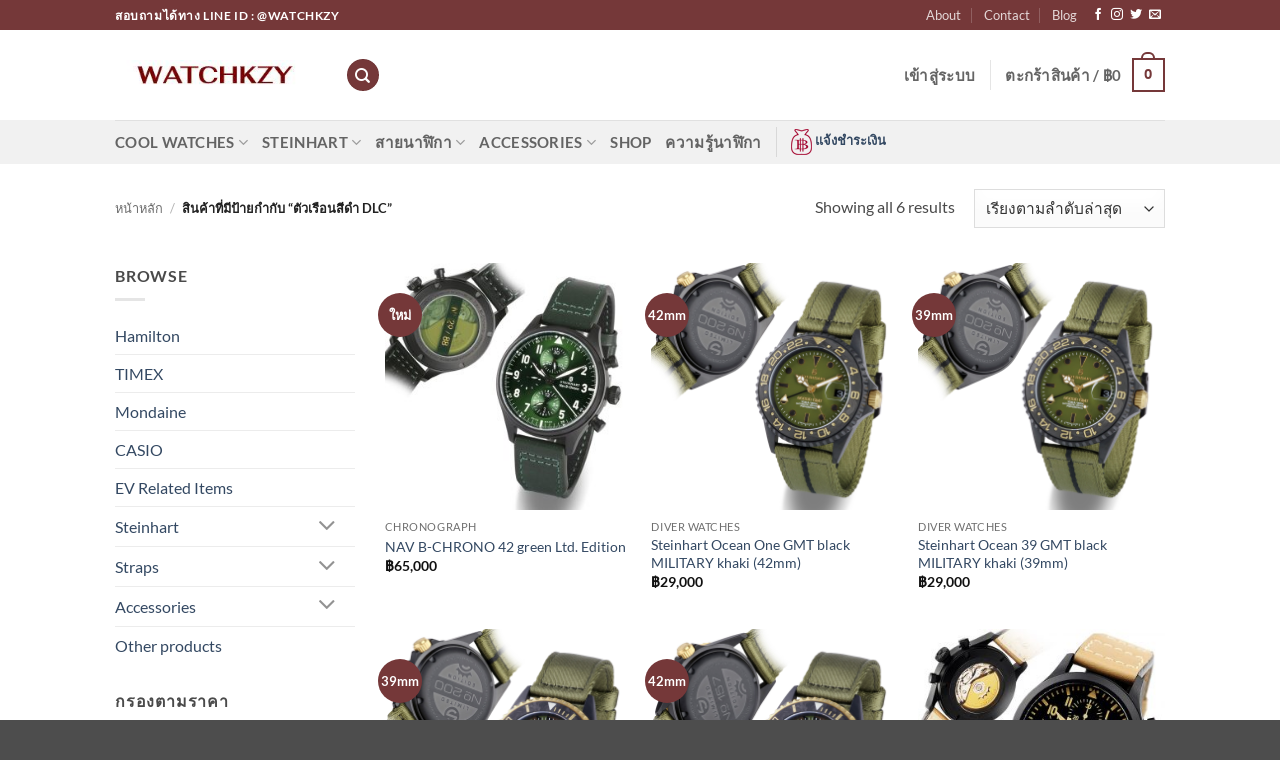

--- FILE ---
content_type: text/html; charset=UTF-8
request_url: https://watchkzy.com/product-tag/%E0%B8%95%E0%B8%B1%E0%B8%A7%E0%B9%80%E0%B8%A3%E0%B8%B7%E0%B8%AD%E0%B8%99%E0%B8%AA%E0%B8%B5%E0%B8%94%E0%B8%B3-dlc/
body_size: 39882
content:
<!DOCTYPE html>
<html lang="th" class="loading-site no-js">
<head>
	<meta charset="UTF-8" />
	<link rel="profile" href="http://gmpg.org/xfn/11" />
	<link rel="pingback" href="https://watchkzy.com/xmlrpc.php" />

					<script>document.documentElement.className = document.documentElement.className + ' yes-js js_active js'</script>
			<script>(function(html){html.className = html.className.replace(/\bno-js\b/,'js')})(document.documentElement);</script>
<title>ตัวเรือนสีดำ DLC &#8211; WatchKzy.com</title>
<meta name='robots' content='max-image-preview:large' />
<meta name="viewport" content="width=device-width, initial-scale=1" /><script>window._wca = window._wca || [];</script>
<link rel='dns-prefetch' href='//stats.wp.com' />
<link rel='preconnect' href='//c0.wp.com' />
<link rel='prefetch' href='https://watchkzy.com/wp-content/themes/flatsome/assets/js/flatsome.js?ver=e2eddd6c228105dac048' />
<link rel='prefetch' href='https://watchkzy.com/wp-content/themes/flatsome/assets/js/chunk.slider.js?ver=3.20.4' />
<link rel='prefetch' href='https://watchkzy.com/wp-content/themes/flatsome/assets/js/chunk.popups.js?ver=3.20.4' />
<link rel='prefetch' href='https://watchkzy.com/wp-content/themes/flatsome/assets/js/chunk.tooltips.js?ver=3.20.4' />
<link rel='prefetch' href='https://watchkzy.com/wp-content/themes/flatsome/assets/js/woocommerce.js?ver=1c9be63d628ff7c3ff4c' />
<link rel="alternate" type="application/rss+xml" title="WatchKzy.com &raquo; ฟีด" href="https://watchkzy.com/feed/" />
<link rel="alternate" type="application/rss+xml" title="WatchKzy.com &raquo; ฟีดความเห็น" href="https://watchkzy.com/comments/feed/" />
<link rel="alternate" type="application/rss+xml" title="WatchKzy.com &raquo; ตัวเรือนสีดำ DLC ป้ายกำกับ ฟีด" href="https://watchkzy.com/product-tag/%e0%b8%95%e0%b8%b1%e0%b8%a7%e0%b9%80%e0%b8%a3%e0%b8%b7%e0%b8%ad%e0%b8%99%e0%b8%aa%e0%b8%b5%e0%b8%94%e0%b8%b3-dlc/feed/" />
		<!-- This site uses the Google Analytics by MonsterInsights plugin v9.11.1 - Using Analytics tracking - https://www.monsterinsights.com/ -->
							<script src="//www.googletagmanager.com/gtag/js?id=G-KZM2K2PGQ1"  data-cfasync="false" data-wpfc-render="false" type="text/javascript" async></script>
			<script data-cfasync="false" data-wpfc-render="false" type="text/javascript">
				var mi_version = '9.11.1';
				var mi_track_user = true;
				var mi_no_track_reason = '';
								var MonsterInsightsDefaultLocations = {"page_location":"https:\/\/watchkzy.com\/product-tag\/%E0%B8%95%E0%B8%B1%E0%B8%A7%E0%B9%80%E0%B8%A3%E0%B8%B7%E0%B8%AD%E0%B8%99%E0%B8%AA%E0%B8%B5%E0%B8%94%E0%B8%B3-dlc\/"};
								if ( typeof MonsterInsightsPrivacyGuardFilter === 'function' ) {
					var MonsterInsightsLocations = (typeof MonsterInsightsExcludeQuery === 'object') ? MonsterInsightsPrivacyGuardFilter( MonsterInsightsExcludeQuery ) : MonsterInsightsPrivacyGuardFilter( MonsterInsightsDefaultLocations );
				} else {
					var MonsterInsightsLocations = (typeof MonsterInsightsExcludeQuery === 'object') ? MonsterInsightsExcludeQuery : MonsterInsightsDefaultLocations;
				}

								var disableStrs = [
										'ga-disable-G-KZM2K2PGQ1',
									];

				/* Function to detect opted out users */
				function __gtagTrackerIsOptedOut() {
					for (var index = 0; index < disableStrs.length; index++) {
						if (document.cookie.indexOf(disableStrs[index] + '=true') > -1) {
							return true;
						}
					}

					return false;
				}

				/* Disable tracking if the opt-out cookie exists. */
				if (__gtagTrackerIsOptedOut()) {
					for (var index = 0; index < disableStrs.length; index++) {
						window[disableStrs[index]] = true;
					}
				}

				/* Opt-out function */
				function __gtagTrackerOptout() {
					for (var index = 0; index < disableStrs.length; index++) {
						document.cookie = disableStrs[index] + '=true; expires=Thu, 31 Dec 2099 23:59:59 UTC; path=/';
						window[disableStrs[index]] = true;
					}
				}

				if ('undefined' === typeof gaOptout) {
					function gaOptout() {
						__gtagTrackerOptout();
					}
				}
								window.dataLayer = window.dataLayer || [];

				window.MonsterInsightsDualTracker = {
					helpers: {},
					trackers: {},
				};
				if (mi_track_user) {
					function __gtagDataLayer() {
						dataLayer.push(arguments);
					}

					function __gtagTracker(type, name, parameters) {
						if (!parameters) {
							parameters = {};
						}

						if (parameters.send_to) {
							__gtagDataLayer.apply(null, arguments);
							return;
						}

						if (type === 'event') {
														parameters.send_to = monsterinsights_frontend.v4_id;
							var hookName = name;
							if (typeof parameters['event_category'] !== 'undefined') {
								hookName = parameters['event_category'] + ':' + name;
							}

							if (typeof MonsterInsightsDualTracker.trackers[hookName] !== 'undefined') {
								MonsterInsightsDualTracker.trackers[hookName](parameters);
							} else {
								__gtagDataLayer('event', name, parameters);
							}
							
						} else {
							__gtagDataLayer.apply(null, arguments);
						}
					}

					__gtagTracker('js', new Date());
					__gtagTracker('set', {
						'developer_id.dZGIzZG': true,
											});
					if ( MonsterInsightsLocations.page_location ) {
						__gtagTracker('set', MonsterInsightsLocations);
					}
										__gtagTracker('config', 'G-KZM2K2PGQ1', {"forceSSL":"true","link_attribution":"true"} );
										window.gtag = __gtagTracker;										(function () {
						/* https://developers.google.com/analytics/devguides/collection/analyticsjs/ */
						/* ga and __gaTracker compatibility shim. */
						var noopfn = function () {
							return null;
						};
						var newtracker = function () {
							return new Tracker();
						};
						var Tracker = function () {
							return null;
						};
						var p = Tracker.prototype;
						p.get = noopfn;
						p.set = noopfn;
						p.send = function () {
							var args = Array.prototype.slice.call(arguments);
							args.unshift('send');
							__gaTracker.apply(null, args);
						};
						var __gaTracker = function () {
							var len = arguments.length;
							if (len === 0) {
								return;
							}
							var f = arguments[len - 1];
							if (typeof f !== 'object' || f === null || typeof f.hitCallback !== 'function') {
								if ('send' === arguments[0]) {
									var hitConverted, hitObject = false, action;
									if ('event' === arguments[1]) {
										if ('undefined' !== typeof arguments[3]) {
											hitObject = {
												'eventAction': arguments[3],
												'eventCategory': arguments[2],
												'eventLabel': arguments[4],
												'value': arguments[5] ? arguments[5] : 1,
											}
										}
									}
									if ('pageview' === arguments[1]) {
										if ('undefined' !== typeof arguments[2]) {
											hitObject = {
												'eventAction': 'page_view',
												'page_path': arguments[2],
											}
										}
									}
									if (typeof arguments[2] === 'object') {
										hitObject = arguments[2];
									}
									if (typeof arguments[5] === 'object') {
										Object.assign(hitObject, arguments[5]);
									}
									if ('undefined' !== typeof arguments[1].hitType) {
										hitObject = arguments[1];
										if ('pageview' === hitObject.hitType) {
											hitObject.eventAction = 'page_view';
										}
									}
									if (hitObject) {
										action = 'timing' === arguments[1].hitType ? 'timing_complete' : hitObject.eventAction;
										hitConverted = mapArgs(hitObject);
										__gtagTracker('event', action, hitConverted);
									}
								}
								return;
							}

							function mapArgs(args) {
								var arg, hit = {};
								var gaMap = {
									'eventCategory': 'event_category',
									'eventAction': 'event_action',
									'eventLabel': 'event_label',
									'eventValue': 'event_value',
									'nonInteraction': 'non_interaction',
									'timingCategory': 'event_category',
									'timingVar': 'name',
									'timingValue': 'value',
									'timingLabel': 'event_label',
									'page': 'page_path',
									'location': 'page_location',
									'title': 'page_title',
									'referrer' : 'page_referrer',
								};
								for (arg in args) {
																		if (!(!args.hasOwnProperty(arg) || !gaMap.hasOwnProperty(arg))) {
										hit[gaMap[arg]] = args[arg];
									} else {
										hit[arg] = args[arg];
									}
								}
								return hit;
							}

							try {
								f.hitCallback();
							} catch (ex) {
							}
						};
						__gaTracker.create = newtracker;
						__gaTracker.getByName = newtracker;
						__gaTracker.getAll = function () {
							return [];
						};
						__gaTracker.remove = noopfn;
						__gaTracker.loaded = true;
						window['__gaTracker'] = __gaTracker;
					})();
									} else {
										console.log("");
					(function () {
						function __gtagTracker() {
							return null;
						}

						window['__gtagTracker'] = __gtagTracker;
						window['gtag'] = __gtagTracker;
					})();
									}
			</script>
							<!-- / Google Analytics by MonsterInsights -->
		<style id='wp-img-auto-sizes-contain-inline-css' type='text/css'>
img:is([sizes=auto i],[sizes^="auto," i]){contain-intrinsic-size:3000px 1500px}
/*# sourceURL=wp-img-auto-sizes-contain-inline-css */
</style>

<style id='wp-emoji-styles-inline-css' type='text/css'>

	img.wp-smiley, img.emoji {
		display: inline !important;
		border: none !important;
		box-shadow: none !important;
		height: 1em !important;
		width: 1em !important;
		margin: 0 0.07em !important;
		vertical-align: -0.1em !important;
		background: none !important;
		padding: 0 !important;
	}
/*# sourceURL=wp-emoji-styles-inline-css */
</style>
<style id='wp-block-library-inline-css' type='text/css'>
:root{--wp-block-synced-color:#7a00df;--wp-block-synced-color--rgb:122,0,223;--wp-bound-block-color:var(--wp-block-synced-color);--wp-editor-canvas-background:#ddd;--wp-admin-theme-color:#007cba;--wp-admin-theme-color--rgb:0,124,186;--wp-admin-theme-color-darker-10:#006ba1;--wp-admin-theme-color-darker-10--rgb:0,107,160.5;--wp-admin-theme-color-darker-20:#005a87;--wp-admin-theme-color-darker-20--rgb:0,90,135;--wp-admin-border-width-focus:2px}@media (min-resolution:192dpi){:root{--wp-admin-border-width-focus:1.5px}}.wp-element-button{cursor:pointer}:root .has-very-light-gray-background-color{background-color:#eee}:root .has-very-dark-gray-background-color{background-color:#313131}:root .has-very-light-gray-color{color:#eee}:root .has-very-dark-gray-color{color:#313131}:root .has-vivid-green-cyan-to-vivid-cyan-blue-gradient-background{background:linear-gradient(135deg,#00d084,#0693e3)}:root .has-purple-crush-gradient-background{background:linear-gradient(135deg,#34e2e4,#4721fb 50%,#ab1dfe)}:root .has-hazy-dawn-gradient-background{background:linear-gradient(135deg,#faaca8,#dad0ec)}:root .has-subdued-olive-gradient-background{background:linear-gradient(135deg,#fafae1,#67a671)}:root .has-atomic-cream-gradient-background{background:linear-gradient(135deg,#fdd79a,#004a59)}:root .has-nightshade-gradient-background{background:linear-gradient(135deg,#330968,#31cdcf)}:root .has-midnight-gradient-background{background:linear-gradient(135deg,#020381,#2874fc)}:root{--wp--preset--font-size--normal:16px;--wp--preset--font-size--huge:42px}.has-regular-font-size{font-size:1em}.has-larger-font-size{font-size:2.625em}.has-normal-font-size{font-size:var(--wp--preset--font-size--normal)}.has-huge-font-size{font-size:var(--wp--preset--font-size--huge)}.has-text-align-center{text-align:center}.has-text-align-left{text-align:left}.has-text-align-right{text-align:right}.has-fit-text{white-space:nowrap!important}#end-resizable-editor-section{display:none}.aligncenter{clear:both}.items-justified-left{justify-content:flex-start}.items-justified-center{justify-content:center}.items-justified-right{justify-content:flex-end}.items-justified-space-between{justify-content:space-between}.screen-reader-text{border:0;clip-path:inset(50%);height:1px;margin:-1px;overflow:hidden;padding:0;position:absolute;width:1px;word-wrap:normal!important}.screen-reader-text:focus{background-color:#ddd;clip-path:none;color:#444;display:block;font-size:1em;height:auto;left:5px;line-height:normal;padding:15px 23px 14px;text-decoration:none;top:5px;width:auto;z-index:100000}html :where(.has-border-color){border-style:solid}html :where([style*=border-top-color]){border-top-style:solid}html :where([style*=border-right-color]){border-right-style:solid}html :where([style*=border-bottom-color]){border-bottom-style:solid}html :where([style*=border-left-color]){border-left-style:solid}html :where([style*=border-width]){border-style:solid}html :where([style*=border-top-width]){border-top-style:solid}html :where([style*=border-right-width]){border-right-style:solid}html :where([style*=border-bottom-width]){border-bottom-style:solid}html :where([style*=border-left-width]){border-left-style:solid}html :where(img[class*=wp-image-]){height:auto;max-width:100%}:where(figure){margin:0 0 1em}html :where(.is-position-sticky){--wp-admin--admin-bar--position-offset:var(--wp-admin--admin-bar--height,0px)}@media screen and (max-width:600px){html :where(.is-position-sticky){--wp-admin--admin-bar--position-offset:0px}}

/*# sourceURL=wp-block-library-inline-css */
</style><link rel='stylesheet' id='wc-blocks-style-css' href='https://c0.wp.com/p/woocommerce/10.4.3/assets/client/blocks/wc-blocks.css' type='text/css' media='all' />
<link rel='stylesheet' id='jquery-selectBox-css' href='https://watchkzy.com/wp-content/plugins/yith-woocommerce-wishlist/assets/css/jquery.selectBox.css?ver=1.2.0' type='text/css' media='all' />
<link rel='stylesheet' id='woocommerce_prettyPhoto_css-css' href='//watchkzy.com/wp-content/plugins/woocommerce/assets/css/prettyPhoto.css?ver=3.1.6' type='text/css' media='all' />
<link rel='stylesheet' id='yith-wcwl-main-css' href='https://watchkzy.com/wp-content/plugins/yith-woocommerce-wishlist/assets/css/style.css?ver=4.11.0' type='text/css' media='all' />
<style id='yith-wcwl-main-inline-css' type='text/css'>
 :root { --rounded-corners-radius: 16px; --add-to-cart-rounded-corners-radius: 16px; --feedback-duration: 3s } 
 :root { --rounded-corners-radius: 16px; --add-to-cart-rounded-corners-radius: 16px; --feedback-duration: 3s } 
 :root { --rounded-corners-radius: 16px; --add-to-cart-rounded-corners-radius: 16px; --feedback-duration: 3s } 
 :root { --rounded-corners-radius: 16px; --add-to-cart-rounded-corners-radius: 16px; --feedback-duration: 3s } 
 :root { --rounded-corners-radius: 16px; --add-to-cart-rounded-corners-radius: 16px; --feedback-duration: 3s } 
 :root { --rounded-corners-radius: 16px; --add-to-cart-rounded-corners-radius: 16px; --feedback-duration: 3s } 
/*# sourceURL=yith-wcwl-main-inline-css */
</style>
<style id='global-styles-inline-css' type='text/css'>
:root{--wp--preset--aspect-ratio--square: 1;--wp--preset--aspect-ratio--4-3: 4/3;--wp--preset--aspect-ratio--3-4: 3/4;--wp--preset--aspect-ratio--3-2: 3/2;--wp--preset--aspect-ratio--2-3: 2/3;--wp--preset--aspect-ratio--16-9: 16/9;--wp--preset--aspect-ratio--9-16: 9/16;--wp--preset--color--black: #000000;--wp--preset--color--cyan-bluish-gray: #abb8c3;--wp--preset--color--white: #ffffff;--wp--preset--color--pale-pink: #f78da7;--wp--preset--color--vivid-red: #cf2e2e;--wp--preset--color--luminous-vivid-orange: #ff6900;--wp--preset--color--luminous-vivid-amber: #fcb900;--wp--preset--color--light-green-cyan: #7bdcb5;--wp--preset--color--vivid-green-cyan: #00d084;--wp--preset--color--pale-cyan-blue: #8ed1fc;--wp--preset--color--vivid-cyan-blue: #0693e3;--wp--preset--color--vivid-purple: #9b51e0;--wp--preset--color--primary: #753839;--wp--preset--color--secondary: #C05530;--wp--preset--color--success: #627D47;--wp--preset--color--alert: #b20000;--wp--preset--gradient--vivid-cyan-blue-to-vivid-purple: linear-gradient(135deg,rgb(6,147,227) 0%,rgb(155,81,224) 100%);--wp--preset--gradient--light-green-cyan-to-vivid-green-cyan: linear-gradient(135deg,rgb(122,220,180) 0%,rgb(0,208,130) 100%);--wp--preset--gradient--luminous-vivid-amber-to-luminous-vivid-orange: linear-gradient(135deg,rgb(252,185,0) 0%,rgb(255,105,0) 100%);--wp--preset--gradient--luminous-vivid-orange-to-vivid-red: linear-gradient(135deg,rgb(255,105,0) 0%,rgb(207,46,46) 100%);--wp--preset--gradient--very-light-gray-to-cyan-bluish-gray: linear-gradient(135deg,rgb(238,238,238) 0%,rgb(169,184,195) 100%);--wp--preset--gradient--cool-to-warm-spectrum: linear-gradient(135deg,rgb(74,234,220) 0%,rgb(151,120,209) 20%,rgb(207,42,186) 40%,rgb(238,44,130) 60%,rgb(251,105,98) 80%,rgb(254,248,76) 100%);--wp--preset--gradient--blush-light-purple: linear-gradient(135deg,rgb(255,206,236) 0%,rgb(152,150,240) 100%);--wp--preset--gradient--blush-bordeaux: linear-gradient(135deg,rgb(254,205,165) 0%,rgb(254,45,45) 50%,rgb(107,0,62) 100%);--wp--preset--gradient--luminous-dusk: linear-gradient(135deg,rgb(255,203,112) 0%,rgb(199,81,192) 50%,rgb(65,88,208) 100%);--wp--preset--gradient--pale-ocean: linear-gradient(135deg,rgb(255,245,203) 0%,rgb(182,227,212) 50%,rgb(51,167,181) 100%);--wp--preset--gradient--electric-grass: linear-gradient(135deg,rgb(202,248,128) 0%,rgb(113,206,126) 100%);--wp--preset--gradient--midnight: linear-gradient(135deg,rgb(2,3,129) 0%,rgb(40,116,252) 100%);--wp--preset--font-size--small: 13px;--wp--preset--font-size--medium: 20px;--wp--preset--font-size--large: 36px;--wp--preset--font-size--x-large: 42px;--wp--preset--spacing--20: 0.44rem;--wp--preset--spacing--30: 0.67rem;--wp--preset--spacing--40: 1rem;--wp--preset--spacing--50: 1.5rem;--wp--preset--spacing--60: 2.25rem;--wp--preset--spacing--70: 3.38rem;--wp--preset--spacing--80: 5.06rem;--wp--preset--shadow--natural: 6px 6px 9px rgba(0, 0, 0, 0.2);--wp--preset--shadow--deep: 12px 12px 50px rgba(0, 0, 0, 0.4);--wp--preset--shadow--sharp: 6px 6px 0px rgba(0, 0, 0, 0.2);--wp--preset--shadow--outlined: 6px 6px 0px -3px rgb(255, 255, 255), 6px 6px rgb(0, 0, 0);--wp--preset--shadow--crisp: 6px 6px 0px rgb(0, 0, 0);}:where(body) { margin: 0; }.wp-site-blocks > .alignleft { float: left; margin-right: 2em; }.wp-site-blocks > .alignright { float: right; margin-left: 2em; }.wp-site-blocks > .aligncenter { justify-content: center; margin-left: auto; margin-right: auto; }:where(.is-layout-flex){gap: 0.5em;}:where(.is-layout-grid){gap: 0.5em;}.is-layout-flow > .alignleft{float: left;margin-inline-start: 0;margin-inline-end: 2em;}.is-layout-flow > .alignright{float: right;margin-inline-start: 2em;margin-inline-end: 0;}.is-layout-flow > .aligncenter{margin-left: auto !important;margin-right: auto !important;}.is-layout-constrained > .alignleft{float: left;margin-inline-start: 0;margin-inline-end: 2em;}.is-layout-constrained > .alignright{float: right;margin-inline-start: 2em;margin-inline-end: 0;}.is-layout-constrained > .aligncenter{margin-left: auto !important;margin-right: auto !important;}.is-layout-constrained > :where(:not(.alignleft):not(.alignright):not(.alignfull)){margin-left: auto !important;margin-right: auto !important;}body .is-layout-flex{display: flex;}.is-layout-flex{flex-wrap: wrap;align-items: center;}.is-layout-flex > :is(*, div){margin: 0;}body .is-layout-grid{display: grid;}.is-layout-grid > :is(*, div){margin: 0;}body{padding-top: 0px;padding-right: 0px;padding-bottom: 0px;padding-left: 0px;}a:where(:not(.wp-element-button)){text-decoration: none;}:root :where(.wp-element-button, .wp-block-button__link){background-color: #32373c;border-width: 0;color: #fff;font-family: inherit;font-size: inherit;font-style: inherit;font-weight: inherit;letter-spacing: inherit;line-height: inherit;padding-top: calc(0.667em + 2px);padding-right: calc(1.333em + 2px);padding-bottom: calc(0.667em + 2px);padding-left: calc(1.333em + 2px);text-decoration: none;text-transform: inherit;}.has-black-color{color: var(--wp--preset--color--black) !important;}.has-cyan-bluish-gray-color{color: var(--wp--preset--color--cyan-bluish-gray) !important;}.has-white-color{color: var(--wp--preset--color--white) !important;}.has-pale-pink-color{color: var(--wp--preset--color--pale-pink) !important;}.has-vivid-red-color{color: var(--wp--preset--color--vivid-red) !important;}.has-luminous-vivid-orange-color{color: var(--wp--preset--color--luminous-vivid-orange) !important;}.has-luminous-vivid-amber-color{color: var(--wp--preset--color--luminous-vivid-amber) !important;}.has-light-green-cyan-color{color: var(--wp--preset--color--light-green-cyan) !important;}.has-vivid-green-cyan-color{color: var(--wp--preset--color--vivid-green-cyan) !important;}.has-pale-cyan-blue-color{color: var(--wp--preset--color--pale-cyan-blue) !important;}.has-vivid-cyan-blue-color{color: var(--wp--preset--color--vivid-cyan-blue) !important;}.has-vivid-purple-color{color: var(--wp--preset--color--vivid-purple) !important;}.has-primary-color{color: var(--wp--preset--color--primary) !important;}.has-secondary-color{color: var(--wp--preset--color--secondary) !important;}.has-success-color{color: var(--wp--preset--color--success) !important;}.has-alert-color{color: var(--wp--preset--color--alert) !important;}.has-black-background-color{background-color: var(--wp--preset--color--black) !important;}.has-cyan-bluish-gray-background-color{background-color: var(--wp--preset--color--cyan-bluish-gray) !important;}.has-white-background-color{background-color: var(--wp--preset--color--white) !important;}.has-pale-pink-background-color{background-color: var(--wp--preset--color--pale-pink) !important;}.has-vivid-red-background-color{background-color: var(--wp--preset--color--vivid-red) !important;}.has-luminous-vivid-orange-background-color{background-color: var(--wp--preset--color--luminous-vivid-orange) !important;}.has-luminous-vivid-amber-background-color{background-color: var(--wp--preset--color--luminous-vivid-amber) !important;}.has-light-green-cyan-background-color{background-color: var(--wp--preset--color--light-green-cyan) !important;}.has-vivid-green-cyan-background-color{background-color: var(--wp--preset--color--vivid-green-cyan) !important;}.has-pale-cyan-blue-background-color{background-color: var(--wp--preset--color--pale-cyan-blue) !important;}.has-vivid-cyan-blue-background-color{background-color: var(--wp--preset--color--vivid-cyan-blue) !important;}.has-vivid-purple-background-color{background-color: var(--wp--preset--color--vivid-purple) !important;}.has-primary-background-color{background-color: var(--wp--preset--color--primary) !important;}.has-secondary-background-color{background-color: var(--wp--preset--color--secondary) !important;}.has-success-background-color{background-color: var(--wp--preset--color--success) !important;}.has-alert-background-color{background-color: var(--wp--preset--color--alert) !important;}.has-black-border-color{border-color: var(--wp--preset--color--black) !important;}.has-cyan-bluish-gray-border-color{border-color: var(--wp--preset--color--cyan-bluish-gray) !important;}.has-white-border-color{border-color: var(--wp--preset--color--white) !important;}.has-pale-pink-border-color{border-color: var(--wp--preset--color--pale-pink) !important;}.has-vivid-red-border-color{border-color: var(--wp--preset--color--vivid-red) !important;}.has-luminous-vivid-orange-border-color{border-color: var(--wp--preset--color--luminous-vivid-orange) !important;}.has-luminous-vivid-amber-border-color{border-color: var(--wp--preset--color--luminous-vivid-amber) !important;}.has-light-green-cyan-border-color{border-color: var(--wp--preset--color--light-green-cyan) !important;}.has-vivid-green-cyan-border-color{border-color: var(--wp--preset--color--vivid-green-cyan) !important;}.has-pale-cyan-blue-border-color{border-color: var(--wp--preset--color--pale-cyan-blue) !important;}.has-vivid-cyan-blue-border-color{border-color: var(--wp--preset--color--vivid-cyan-blue) !important;}.has-vivid-purple-border-color{border-color: var(--wp--preset--color--vivid-purple) !important;}.has-primary-border-color{border-color: var(--wp--preset--color--primary) !important;}.has-secondary-border-color{border-color: var(--wp--preset--color--secondary) !important;}.has-success-border-color{border-color: var(--wp--preset--color--success) !important;}.has-alert-border-color{border-color: var(--wp--preset--color--alert) !important;}.has-vivid-cyan-blue-to-vivid-purple-gradient-background{background: var(--wp--preset--gradient--vivid-cyan-blue-to-vivid-purple) !important;}.has-light-green-cyan-to-vivid-green-cyan-gradient-background{background: var(--wp--preset--gradient--light-green-cyan-to-vivid-green-cyan) !important;}.has-luminous-vivid-amber-to-luminous-vivid-orange-gradient-background{background: var(--wp--preset--gradient--luminous-vivid-amber-to-luminous-vivid-orange) !important;}.has-luminous-vivid-orange-to-vivid-red-gradient-background{background: var(--wp--preset--gradient--luminous-vivid-orange-to-vivid-red) !important;}.has-very-light-gray-to-cyan-bluish-gray-gradient-background{background: var(--wp--preset--gradient--very-light-gray-to-cyan-bluish-gray) !important;}.has-cool-to-warm-spectrum-gradient-background{background: var(--wp--preset--gradient--cool-to-warm-spectrum) !important;}.has-blush-light-purple-gradient-background{background: var(--wp--preset--gradient--blush-light-purple) !important;}.has-blush-bordeaux-gradient-background{background: var(--wp--preset--gradient--blush-bordeaux) !important;}.has-luminous-dusk-gradient-background{background: var(--wp--preset--gradient--luminous-dusk) !important;}.has-pale-ocean-gradient-background{background: var(--wp--preset--gradient--pale-ocean) !important;}.has-electric-grass-gradient-background{background: var(--wp--preset--gradient--electric-grass) !important;}.has-midnight-gradient-background{background: var(--wp--preset--gradient--midnight) !important;}.has-small-font-size{font-size: var(--wp--preset--font-size--small) !important;}.has-medium-font-size{font-size: var(--wp--preset--font-size--medium) !important;}.has-large-font-size{font-size: var(--wp--preset--font-size--large) !important;}.has-x-large-font-size{font-size: var(--wp--preset--font-size--x-large) !important;}
/*# sourceURL=global-styles-inline-css */
</style>

<link rel='stylesheet' id='contact-form-7-css' href='https://watchkzy.com/wp-content/plugins/contact-form-7/includes/css/styles.css?ver=6.1.4' type='text/css' media='all' />
<link rel='stylesheet' id='easy-facebook-likebox-custom-fonts-css' href='https://watchkzy.com/wp-content/plugins/easy-facebook-likebox/frontend/assets/css/esf-custom-fonts.css?ver=6.9' type='text/css' media='all' />
<link rel='stylesheet' id='easy-facebook-likebox-popup-styles-css' href='https://watchkzy.com/wp-content/plugins/easy-facebook-likebox/facebook/frontend/assets/css/esf-free-popup.css?ver=6.7.2' type='text/css' media='all' />
<link rel='stylesheet' id='easy-facebook-likebox-frontend-css' href='https://watchkzy.com/wp-content/plugins/easy-facebook-likebox/facebook/frontend/assets/css/easy-facebook-likebox-frontend.css?ver=6.7.2' type='text/css' media='all' />
<link rel='stylesheet' id='easy-facebook-likebox-customizer-style-css' href='https://watchkzy.com/wp-admin/admin-ajax.php?action=easy-facebook-likebox-customizer-style&#038;ver=6.7.2' type='text/css' media='all' />
<link rel='stylesheet' id='woocommerce-confirm-payment-css' href='https://watchkzy.com/wp-content/plugins/wc-confirm-payment/public/css/woocommerce-confirm-payment-public.css?ver=1.0' type='text/css' media='all' />
<style id='woocommerce-inline-inline-css' type='text/css'>
.woocommerce form .form-row .required { visibility: visible; }
/*# sourceURL=woocommerce-inline-inline-css */
</style>
<link rel='stylesheet' id='flatsome-woocommerce-wishlist-css' href='https://watchkzy.com/wp-content/themes/flatsome/inc/integrations/wc-yith-wishlist/wishlist.css?ver=3.20.4' type='text/css' media='all' />
<link rel='stylesheet' id='wp-members-css' href='https://watchkzy.com/wp-content/plugins/wp-members/assets/css/forms/generic-no-float.min.css?ver=3.5.5.1' type='text/css' media='all' />
<link rel='stylesheet' id='esf-custom-fonts-css' href='https://watchkzy.com/wp-content/plugins/easy-facebook-likebox/frontend/assets/css/esf-custom-fonts.css?ver=6.9' type='text/css' media='all' />
<link rel='stylesheet' id='esf-insta-frontend-css' href='https://watchkzy.com/wp-content/plugins/easy-facebook-likebox//instagram/frontend/assets/css/esf-insta-frontend.css?ver=6.9' type='text/css' media='all' />
<link rel='stylesheet' id='esf-insta-customizer-style-css' href='https://watchkzy.com/wp-admin/admin-ajax.php?action=esf-insta-customizer-style&#038;ver=6.9' type='text/css' media='all' />
<link rel='stylesheet' id='flatsome-main-css' href='https://watchkzy.com/wp-content/themes/flatsome/assets/css/flatsome.css?ver=3.20.4' type='text/css' media='all' />
<style id='flatsome-main-inline-css' type='text/css'>
@font-face {
				font-family: "fl-icons";
				font-display: block;
				src: url(https://watchkzy.com/wp-content/themes/flatsome/assets/css/icons/fl-icons.eot?v=3.20.4);
				src:
					url(https://watchkzy.com/wp-content/themes/flatsome/assets/css/icons/fl-icons.eot#iefix?v=3.20.4) format("embedded-opentype"),
					url(https://watchkzy.com/wp-content/themes/flatsome/assets/css/icons/fl-icons.woff2?v=3.20.4) format("woff2"),
					url(https://watchkzy.com/wp-content/themes/flatsome/assets/css/icons/fl-icons.ttf?v=3.20.4) format("truetype"),
					url(https://watchkzy.com/wp-content/themes/flatsome/assets/css/icons/fl-icons.woff?v=3.20.4) format("woff"),
					url(https://watchkzy.com/wp-content/themes/flatsome/assets/css/icons/fl-icons.svg?v=3.20.4#fl-icons) format("svg");
			}
/*# sourceURL=flatsome-main-inline-css */
</style>
<link rel='stylesheet' id='flatsome-shop-css' href='https://watchkzy.com/wp-content/themes/flatsome/assets/css/flatsome-shop.css?ver=3.20.4' type='text/css' media='all' />
<link rel='stylesheet' id='flatsome-style-css' href='https://watchkzy.com/wp-content/themes/flatsome/style.css?ver=3.20.4' type='text/css' media='all' />
<script type="text/javascript">
            window._nslDOMReady = (function () {
                const executedCallbacks = new Set();
            
                return function (callback) {
                    /**
                    * Third parties might dispatch DOMContentLoaded events, so we need to ensure that we only run our callback once!
                    */
                    if (executedCallbacks.has(callback)) return;
            
                    const wrappedCallback = function () {
                        if (executedCallbacks.has(callback)) return;
                        executedCallbacks.add(callback);
                        callback();
                    };
            
                    if (document.readyState === "complete" || document.readyState === "interactive") {
                        wrappedCallback();
                    } else {
                        document.addEventListener("DOMContentLoaded", wrappedCallback);
                    }
                };
            })();
        </script><script type="text/javascript" src="https://watchkzy.com/wp-content/plugins/google-analytics-for-wordpress/assets/js/frontend-gtag.min.js?ver=9.11.1" id="monsterinsights-frontend-script-js" async="async" data-wp-strategy="async"></script>
<script data-cfasync="false" data-wpfc-render="false" type="text/javascript" id='monsterinsights-frontend-script-js-extra'>/* <![CDATA[ */
var monsterinsights_frontend = {"js_events_tracking":"true","download_extensions":"doc,pdf,ppt,zip,xls,docx,pptx,xlsx","inbound_paths":"[{\"path\":\"\\\/go\\\/\",\"label\":\"affiliate\"},{\"path\":\"\\\/recommend\\\/\",\"label\":\"affiliate\"}]","home_url":"https:\/\/watchkzy.com","hash_tracking":"false","v4_id":"G-KZM2K2PGQ1"};/* ]]> */
</script>
<script type="text/javascript" src="https://c0.wp.com/c/6.9/wp-includes/js/jquery/jquery.min.js" id="jquery-core-js"></script>
<script type="text/javascript" src="https://c0.wp.com/c/6.9/wp-includes/js/jquery/jquery-migrate.min.js" id="jquery-migrate-js"></script>
<script type="text/javascript" src="https://watchkzy.com/wp-content/plugins/easy-facebook-likebox/facebook/frontend/assets/js/esf-free-popup.min.js?ver=6.7.2" id="easy-facebook-likebox-popup-script-js"></script>
<script type="text/javascript" id="easy-facebook-likebox-public-script-js-extra">
/* <![CDATA[ */
var public_ajax = {"ajax_url":"https://watchkzy.com/wp-admin/admin-ajax.php","efbl_is_fb_pro":""};
//# sourceURL=easy-facebook-likebox-public-script-js-extra
/* ]]> */
</script>
<script type="text/javascript" src="https://watchkzy.com/wp-content/plugins/easy-facebook-likebox/facebook/frontend/assets/js/public.js?ver=6.7.2" id="easy-facebook-likebox-public-script-js"></script>
<script type="text/javascript" src="https://watchkzy.com/wp-content/plugins/wc-confirm-payment/public/js/jquery.form.js?ver=1.0" id="woocommerce-confirm-payment-jquery-form-js"></script>
<script type="text/javascript" id="woocommerce-confirm-payment-js-extra">
/* <![CDATA[ */
var WCP = {"ajaxurl":"https://watchkzy.com/wp-admin/admin-ajax.php","check_order_nonce":"29fbaf45b4","current_date":"21-01-2026","i18n":{"maximum_upload_file":"\u0e02\u0e19\u0e32\u0e14\u0e44\u0e1f\u0e25\u0e4c\u0e2d\u0e31\u0e1e\u0e42\u0e2b\u0e25\u0e14\u0e2a\u0e39\u0e07\u0e2a\u0e38\u0e14 2 MB"}};
//# sourceURL=woocommerce-confirm-payment-js-extra
/* ]]> */
</script>
<script type="text/javascript" src="https://watchkzy.com/wp-content/plugins/wc-confirm-payment/public/js/woocommerce-confirm-payment-public.js?ver=1.0" id="woocommerce-confirm-payment-js"></script>
<script type="text/javascript" src="https://c0.wp.com/p/woocommerce/10.4.3/assets/js/jquery-blockui/jquery.blockUI.min.js" id="wc-jquery-blockui-js" data-wp-strategy="defer"></script>
<script type="text/javascript" id="wc-add-to-cart-js-extra">
/* <![CDATA[ */
var wc_add_to_cart_params = {"ajax_url":"/wp-admin/admin-ajax.php","wc_ajax_url":"/?wc-ajax=%%endpoint%%","i18n_view_cart":"\u0e14\u0e39\u0e15\u0e30\u0e01\u0e23\u0e49\u0e32\u0e2a\u0e34\u0e19\u0e04\u0e49\u0e32","cart_url":"https://watchkzy.com/cart/","is_cart":"","cart_redirect_after_add":"no"};
//# sourceURL=wc-add-to-cart-js-extra
/* ]]> */
</script>
<script type="text/javascript" src="https://c0.wp.com/p/woocommerce/10.4.3/assets/js/frontend/add-to-cart.min.js" id="wc-add-to-cart-js" defer="defer" data-wp-strategy="defer"></script>
<script type="text/javascript" src="https://c0.wp.com/p/woocommerce/10.4.3/assets/js/js-cookie/js.cookie.min.js" id="wc-js-cookie-js" data-wp-strategy="defer"></script>
<script type="text/javascript" src="https://stats.wp.com/s-202604.js" id="woocommerce-analytics-js" defer="defer" data-wp-strategy="defer"></script>
<script type="text/javascript" src="https://watchkzy.com/wp-content/plugins/easy-facebook-likebox/frontend/assets/js/imagesloaded.pkgd.min.js?ver=6.9" id="imagesloaded.pkgd.min-js"></script>
<script type="text/javascript" id="esf-insta-public-js-extra">
/* <![CDATA[ */
var esf_insta = {"ajax_url":"https://watchkzy.com/wp-admin/admin-ajax.php","version":"free","nonce":"1fc96a039c"};
//# sourceURL=esf-insta-public-js-extra
/* ]]> */
</script>
<script type="text/javascript" src="https://watchkzy.com/wp-content/plugins/easy-facebook-likebox//instagram/frontend/assets/js/esf-insta-public.js?ver=1" id="esf-insta-public-js"></script>
<link rel="https://api.w.org/" href="https://watchkzy.com/wp-json/" /><link rel="alternate" title="JSON" type="application/json" href="https://watchkzy.com/wp-json/wp/v2/product_tag/134" /><link rel="EditURI" type="application/rsd+xml" title="RSD" href="https://watchkzy.com/xmlrpc.php?rsd" />
<meta name="generator" content="WordPress 6.9" />
<meta name="generator" content="WooCommerce 10.4.3" />
	<style>img#wpstats{display:none}</style>
			<noscript><style>.woocommerce-product-gallery{ opacity: 1 !important; }</style></noscript>
	<meta name="redi-version" content="1.2.7" /><link rel="icon" href="https://watchkzy.com/wp-content/uploads/2020/06/cropped-favicon-5-32x32.png" sizes="32x32" />
<link rel="icon" href="https://watchkzy.com/wp-content/uploads/2020/06/cropped-favicon-5-192x192.png" sizes="192x192" />
<link rel="apple-touch-icon" href="https://watchkzy.com/wp-content/uploads/2020/06/cropped-favicon-5-180x180.png" />
<meta name="msapplication-TileImage" content="https://watchkzy.com/wp-content/uploads/2020/06/cropped-favicon-5-270x270.png" />
<style id="custom-css" type="text/css">:root {--primary-color: #753839;--fs-color-primary: #753839;--fs-color-secondary: #C05530;--fs-color-success: #627D47;--fs-color-alert: #b20000;--fs-color-base: #4a4a4a;--fs-experimental-link-color: #334862;--fs-experimental-link-color-hover: #111;}.tooltipster-base {--tooltip-color: #fff;--tooltip-bg-color: #000;}.off-canvas-right .mfp-content, .off-canvas-left .mfp-content {--drawer-width: 300px;}.off-canvas .mfp-content.off-canvas-cart {--drawer-width: 360px;}.header-main{height: 90px}#logo img{max-height: 90px}#logo{width:200px;}.header-top{min-height: 30px}.transparent .header-main{height: 90px}.transparent #logo img{max-height: 90px}.has-transparent + .page-title:first-of-type,.has-transparent + #main > .page-title,.has-transparent + #main > div > .page-title,.has-transparent + #main .page-header-wrapper:first-of-type .page-title{padding-top: 170px;}.header.show-on-scroll,.stuck .header-main{height:70px!important}.stuck #logo img{max-height: 70px!important}.header-bottom {background-color: #f1f1f1}@media (max-width: 549px) {.header-main{height: 70px}#logo img{max-height: 70px}}body{font-family: Lato, sans-serif;}body {font-weight: 400;font-style: normal;}.nav > li > a {font-family: Lato, sans-serif;}.mobile-sidebar-levels-2 .nav > li > ul > li > a {font-family: Lato, sans-serif;}.nav > li > a,.mobile-sidebar-levels-2 .nav > li > ul > li > a {font-weight: 700;font-style: normal;}h1,h2,h3,h4,h5,h6,.heading-font, .off-canvas-center .nav-sidebar.nav-vertical > li > a{font-family: Lato, sans-serif;}h1,h2,h3,h4,h5,h6,.heading-font,.banner h1,.banner h2 {font-weight: 700;font-style: normal;}.alt-font{font-family: "Dancing Script", sans-serif;}.alt-font {font-weight: 400!important;font-style: normal!important;}@media screen and (min-width: 550px){.products .box-vertical .box-image{min-width: 300px!important;width: 300px!important;}}.nav-vertical-fly-out > li + li {border-top-width: 1px; border-top-style: solid;}/* Custom CSS */ ul.header-nav li a {font-size:95%}.label-new.menu-item > a:after{content:"ใหม่";}.label-hot.menu-item > a:after{content:"มาแรง";}.label-sale.menu-item > a:after{content:"Sale";}.label-popular.menu-item > a:after{content:"ยอดนิยม";}</style><style id="kirki-inline-styles">/* latin-ext */
@font-face {
  font-family: 'Lato';
  font-style: normal;
  font-weight: 400;
  font-display: swap;
  src: url(https://watchkzy.com/wp-content/fonts/lato/S6uyw4BMUTPHjxAwXjeu.woff2) format('woff2');
  unicode-range: U+0100-02BA, U+02BD-02C5, U+02C7-02CC, U+02CE-02D7, U+02DD-02FF, U+0304, U+0308, U+0329, U+1D00-1DBF, U+1E00-1E9F, U+1EF2-1EFF, U+2020, U+20A0-20AB, U+20AD-20C0, U+2113, U+2C60-2C7F, U+A720-A7FF;
}
/* latin */
@font-face {
  font-family: 'Lato';
  font-style: normal;
  font-weight: 400;
  font-display: swap;
  src: url(https://watchkzy.com/wp-content/fonts/lato/S6uyw4BMUTPHjx4wXg.woff2) format('woff2');
  unicode-range: U+0000-00FF, U+0131, U+0152-0153, U+02BB-02BC, U+02C6, U+02DA, U+02DC, U+0304, U+0308, U+0329, U+2000-206F, U+20AC, U+2122, U+2191, U+2193, U+2212, U+2215, U+FEFF, U+FFFD;
}
/* latin-ext */
@font-face {
  font-family: 'Lato';
  font-style: normal;
  font-weight: 700;
  font-display: swap;
  src: url(https://watchkzy.com/wp-content/fonts/lato/S6u9w4BMUTPHh6UVSwaPGR_p.woff2) format('woff2');
  unicode-range: U+0100-02BA, U+02BD-02C5, U+02C7-02CC, U+02CE-02D7, U+02DD-02FF, U+0304, U+0308, U+0329, U+1D00-1DBF, U+1E00-1E9F, U+1EF2-1EFF, U+2020, U+20A0-20AB, U+20AD-20C0, U+2113, U+2C60-2C7F, U+A720-A7FF;
}
/* latin */
@font-face {
  font-family: 'Lato';
  font-style: normal;
  font-weight: 700;
  font-display: swap;
  src: url(https://watchkzy.com/wp-content/fonts/lato/S6u9w4BMUTPHh6UVSwiPGQ.woff2) format('woff2');
  unicode-range: U+0000-00FF, U+0131, U+0152-0153, U+02BB-02BC, U+02C6, U+02DA, U+02DC, U+0304, U+0308, U+0329, U+2000-206F, U+20AC, U+2122, U+2191, U+2193, U+2212, U+2215, U+FEFF, U+FFFD;
}/* vietnamese */
@font-face {
  font-family: 'Dancing Script';
  font-style: normal;
  font-weight: 400;
  font-display: swap;
  src: url(https://watchkzy.com/wp-content/fonts/dancing-script/If2cXTr6YS-zF4S-kcSWSVi_sxjsohD9F50Ruu7BMSo3Rep8ltA.woff2) format('woff2');
  unicode-range: U+0102-0103, U+0110-0111, U+0128-0129, U+0168-0169, U+01A0-01A1, U+01AF-01B0, U+0300-0301, U+0303-0304, U+0308-0309, U+0323, U+0329, U+1EA0-1EF9, U+20AB;
}
/* latin-ext */
@font-face {
  font-family: 'Dancing Script';
  font-style: normal;
  font-weight: 400;
  font-display: swap;
  src: url(https://watchkzy.com/wp-content/fonts/dancing-script/If2cXTr6YS-zF4S-kcSWSVi_sxjsohD9F50Ruu7BMSo3ROp8ltA.woff2) format('woff2');
  unicode-range: U+0100-02BA, U+02BD-02C5, U+02C7-02CC, U+02CE-02D7, U+02DD-02FF, U+0304, U+0308, U+0329, U+1D00-1DBF, U+1E00-1E9F, U+1EF2-1EFF, U+2020, U+20A0-20AB, U+20AD-20C0, U+2113, U+2C60-2C7F, U+A720-A7FF;
}
/* latin */
@font-face {
  font-family: 'Dancing Script';
  font-style: normal;
  font-weight: 400;
  font-display: swap;
  src: url(https://watchkzy.com/wp-content/fonts/dancing-script/If2cXTr6YS-zF4S-kcSWSVi_sxjsohD9F50Ruu7BMSo3Sup8.woff2) format('woff2');
  unicode-range: U+0000-00FF, U+0131, U+0152-0153, U+02BB-02BC, U+02C6, U+02DA, U+02DC, U+0304, U+0308, U+0329, U+2000-206F, U+20AC, U+2122, U+2191, U+2193, U+2212, U+2215, U+FEFF, U+FFFD;
}</style></head>

<body class="archive tax-product_tag term--dlc term-134 wp-theme-flatsome theme-flatsome woocommerce woocommerce-page woocommerce-no-js lightbox nav-dropdown-has-arrow nav-dropdown-has-shadow nav-dropdown-has-border">


<a class="skip-link screen-reader-text" href="#main">ข้ามไปยังเนื้อหา</a>

<div id="wrapper">

	
	<header id="header" class="header has-sticky sticky-jump">
		<div class="header-wrapper">
			<div id="top-bar" class="header-top hide-for-sticky nav-dark">
    <div class="flex-row container">
      <div class="flex-col hide-for-medium flex-left">
          <ul class="nav nav-left medium-nav-center nav-small  nav-divided">
              <li class="html custom html_topbar_left"><strong class="uppercase">สอบถามได้ทาง Line ID : @watchkzy </strong></li>          </ul>
      </div>

      <div class="flex-col hide-for-medium flex-center">
          <ul class="nav nav-center nav-small  nav-divided">
                        </ul>
      </div>

      <div class="flex-col hide-for-medium flex-right">
         <ul class="nav top-bar-nav nav-right nav-small  nav-divided">
              <li id="menu-item-4643" class="menu-item menu-item-type-post_type menu-item-object-page menu-item-4643 menu-item-design-default"><a href="https://watchkzy.com/about/" class="nav-top-link">About</a></li>
<li id="menu-item-261" class="menu-item menu-item-type-post_type menu-item-object-page menu-item-261 menu-item-design-default"><a href="https://watchkzy.com/elements/pages/contact/" class="nav-top-link">Contact</a></li>
<li id="menu-item-260" class="menu-item menu-item-type-post_type menu-item-object-page menu-item-260 menu-item-design-default"><a href="https://watchkzy.com/blog/" class="nav-top-link">Blog</a></li>
<li class="html header-social-icons ml-0">
	<div class="social-icons follow-icons" ><a href="http://url" target="_blank" data-label="Facebook" class="icon plain tooltip facebook" title="ติดตามเราบน Facebook" aria-label="ติดตามเราบน Facebook" rel="noopener nofollow"><i class="icon-facebook" aria-hidden="true"></i></a><a href="http://url" target="_blank" data-label="Instagram" class="icon plain tooltip instagram" title="ติดตามเราบน Instagram" aria-label="ติดตามเราบน Instagram" rel="noopener nofollow"><i class="icon-instagram" aria-hidden="true"></i></a><a href="http://url" data-label="Twitter" target="_blank" class="icon plain tooltip twitter" title="ติดตามบนทวิตเตอร์" aria-label="ติดตามบนทวิตเตอร์" rel="noopener nofollow"><i class="icon-twitter" aria-hidden="true"></i></a><a href="mailto:your@email" data-label="E-mail" target="_blank" class="icon plain tooltip email" title="Send us an email" aria-label="Send us an email" rel="nofollow noopener"><i class="icon-envelop" aria-hidden="true"></i></a></div></li>
          </ul>
      </div>

            <div class="flex-col show-for-medium flex-grow">
          <ul class="nav nav-center nav-small mobile-nav  nav-divided">
              <li class="html custom html_topbar_left"><strong class="uppercase">สอบถามได้ทาง Line ID : @watchkzy </strong></li>          </ul>
      </div>
      
    </div>
</div>
<div id="masthead" class="header-main ">
      <div class="header-inner flex-row container logo-left medium-logo-center" role="navigation">

          <!-- Logo -->
          <div id="logo" class="flex-col logo">
            
<!-- Header logo -->
<a href="https://watchkzy.com/" title="WatchKzy.com - ขายสายนาโต้ของแท้ สายนาฬิกา สาย PAM  | Line ID: @watchzky| โทร 081-82-69069 โกพั้งค์ | Watchkzy" rel="home">
		<img width="267" height="40" src="https://watchkzy.com/wp-content/uploads/2019/11/New-Project.jpg" class="header_logo header-logo" alt="WatchKzy.com"/><img  width="267" height="40" src="https://watchkzy.com/wp-content/uploads/2019/11/New-Project.jpg" class="header-logo-dark" alt="WatchKzy.com"/></a>
          </div>

          <!-- Mobile Left Elements -->
          <div class="flex-col show-for-medium flex-left">
            <ul class="mobile-nav nav nav-left ">
              <li class="nav-icon has-icon">
			<a href="#" class="is-small" data-open="#main-menu" data-pos="left" data-bg="main-menu-overlay" role="button" aria-label="เมนู" aria-controls="main-menu" aria-expanded="false" aria-haspopup="dialog" data-flatsome-role-button>
			<i class="icon-menu" aria-hidden="true"></i>					</a>
	</li>
            </ul>
          </div>

          <!-- Left Elements -->
          <div class="flex-col hide-for-medium flex-left
            flex-grow">
            <ul class="header-nav header-nav-main nav nav-left  nav-uppercase" >
              <li class="header-search header-search-dropdown has-icon has-dropdown menu-item-has-children">
	<div class="header-button">	<a href="#" aria-label="ค้นหา" aria-haspopup="true" aria-expanded="false" aria-controls="ux-search-dropdown" class="nav-top-link icon primary button circle is-small"><i class="icon-search" aria-hidden="true"></i></a>
	</div>	<ul id="ux-search-dropdown" class="nav-dropdown nav-dropdown-bold">
	 	<li class="header-search-form search-form html relative has-icon">
	<div class="header-search-form-wrapper">
		<div class="searchform-wrapper ux-search-box relative is-normal"><form role="search" method="get" class="searchform" action="https://watchkzy.com/">
	<div class="flex-row relative">
						<div class="flex-col flex-grow">
			<label class="screen-reader-text" for="woocommerce-product-search-field-0">ค้นหา:</label>
			<input type="search" id="woocommerce-product-search-field-0" class="search-field mb-0" placeholder="ค้นหา" value="" name="s" />
			<input type="hidden" name="post_type" value="product" />
					</div>
		<div class="flex-col">
			<button type="submit" value="ค้นหา" class="ux-search-submit submit-button secondary button  icon mb-0" aria-label="ส่งข้อมูล">
				<i class="icon-search" aria-hidden="true"></i>			</button>
		</div>
	</div>
	<div class="live-search-results text-left z-top"></div>
</form>
</div>	</div>
</li>
	</ul>
</li>
            </ul>
          </div>

          <!-- Right Elements -->
          <div class="flex-col hide-for-medium flex-right">
            <ul class="header-nav header-nav-main nav nav-right  nav-uppercase">
              
<li class="account-item has-icon">

	<a href="https://watchkzy.com/my-account/" class="nav-top-link nav-top-not-logged-in is-small" title="เข้าสู่ระบบ" role="button" data-open="#login-form-popup" aria-controls="login-form-popup" aria-expanded="false" aria-haspopup="dialog" data-flatsome-role-button>
					<span>
			เข้าสู่ระบบ			</span>
				</a>




</li>
<li class="header-divider"></li><li class="cart-item has-icon has-dropdown">

<a href="https://watchkzy.com/cart/" class="header-cart-link nav-top-link is-small" title="ตะกร้าสินค้า" aria-label="ดูตะกร้าสินค้า" aria-expanded="false" aria-haspopup="true" role="button" data-flatsome-role-button>

<span class="header-cart-title">
   ตะกร้าสินค้า   /      <span class="cart-price"><span class="woocommerce-Price-amount amount"><bdi><span class="woocommerce-Price-currencySymbol">&#3647;</span>0</bdi></span></span>
  </span>

    <span class="cart-icon image-icon">
    <strong>0</strong>
  </span>
  </a>

 <ul class="nav-dropdown nav-dropdown-bold">
    <li class="html widget_shopping_cart">
      <div class="widget_shopping_cart_content">
        

	<div class="ux-mini-cart-empty flex flex-row-col text-center pt pb">
				<div class="ux-mini-cart-empty-icon">
			<svg aria-hidden="true" xmlns="http://www.w3.org/2000/svg" viewBox="0 0 17 19" style="opacity:.1;height:80px;">
				<path d="M8.5 0C6.7 0 5.3 1.2 5.3 2.7v2H2.1c-.3 0-.6.3-.7.7L0 18.2c0 .4.2.8.6.8h15.7c.4 0 .7-.3.7-.7v-.1L15.6 5.4c0-.3-.3-.6-.7-.6h-3.2v-2c0-1.6-1.4-2.8-3.2-2.8zM6.7 2.7c0-.8.8-1.4 1.8-1.4s1.8.6 1.8 1.4v2H6.7v-2zm7.5 3.4 1.3 11.5h-14L2.8 6.1h2.5v1.4c0 .4.3.7.7.7.4 0 .7-.3.7-.7V6.1h3.5v1.4c0 .4.3.7.7.7s.7-.3.7-.7V6.1h2.6z" fill-rule="evenodd" clip-rule="evenodd" fill="currentColor"></path>
			</svg>
		</div>
				<p class="woocommerce-mini-cart__empty-message empty">ไม่มีสินค้าในตะกร้า</p>
					<p class="return-to-shop">
				<a class="button primary wc-backward" href="https://watchkzy.com/shop/">
					กลับสู่หน้าร้านค้า				</a>
			</p>
				</div>


      </div>
    </li>
     </ul>

</li>
            </ul>
          </div>

          <!-- Mobile Right Elements -->
          <div class="flex-col show-for-medium flex-right">
            <ul class="mobile-nav nav nav-right ">
              <li class="cart-item has-icon">


		<a href="https://watchkzy.com/cart/" class="header-cart-link nav-top-link is-small off-canvas-toggle" title="ตะกร้าสินค้า" aria-label="ดูตะกร้าสินค้า" aria-expanded="false" aria-haspopup="dialog" role="button" data-open="#cart-popup" data-class="off-canvas-cart" data-pos="right" aria-controls="cart-popup" data-flatsome-role-button>

    <span class="cart-icon image-icon">
    <strong>0</strong>
  </span>
  </a>


  <!-- Cart Sidebar Popup -->
  <div id="cart-popup" class="mfp-hide">
  <div class="cart-popup-inner inner-padding cart-popup-inner--sticky">
      <div class="cart-popup-title text-center">
          <span class="heading-font uppercase">ตะกร้าสินค้า</span>
          <div class="is-divider"></div>
      </div>
	  <div class="widget_shopping_cart">
		  <div class="widget_shopping_cart_content">
			  

	<div class="ux-mini-cart-empty flex flex-row-col text-center pt pb">
				<div class="ux-mini-cart-empty-icon">
			<svg aria-hidden="true" xmlns="http://www.w3.org/2000/svg" viewBox="0 0 17 19" style="opacity:.1;height:80px;">
				<path d="M8.5 0C6.7 0 5.3 1.2 5.3 2.7v2H2.1c-.3 0-.6.3-.7.7L0 18.2c0 .4.2.8.6.8h15.7c.4 0 .7-.3.7-.7v-.1L15.6 5.4c0-.3-.3-.6-.7-.6h-3.2v-2c0-1.6-1.4-2.8-3.2-2.8zM6.7 2.7c0-.8.8-1.4 1.8-1.4s1.8.6 1.8 1.4v2H6.7v-2zm7.5 3.4 1.3 11.5h-14L2.8 6.1h2.5v1.4c0 .4.3.7.7.7.4 0 .7-.3.7-.7V6.1h3.5v1.4c0 .4.3.7.7.7s.7-.3.7-.7V6.1h2.6z" fill-rule="evenodd" clip-rule="evenodd" fill="currentColor"></path>
			</svg>
		</div>
				<p class="woocommerce-mini-cart__empty-message empty">ไม่มีสินค้าในตะกร้า</p>
					<p class="return-to-shop">
				<a class="button primary wc-backward" href="https://watchkzy.com/shop/">
					กลับสู่หน้าร้านค้า				</a>
			</p>
				</div>


		  </div>
	  </div>
               </div>
  </div>

</li>
            </ul>
          </div>

      </div>

            <div class="container"><div class="top-divider full-width"></div></div>
      </div>
<div id="wide-nav" class="header-bottom wide-nav hide-for-medium">
    <div class="flex-row container">

                        <div class="flex-col hide-for-medium flex-left">
                <ul class="nav header-nav header-bottom-nav nav-left  nav-uppercase">
                    <li id="menu-item-12296" class="menu-item menu-item-type-post_type menu-item-object-page menu-item-has-children menu-item-12296 menu-item-design-default has-dropdown"><a href="https://watchkzy.com/cool-watches/" class="nav-top-link" aria-expanded="false" aria-haspopup="menu">Cool Watches<i class="icon-angle-down" aria-hidden="true"></i></a>
<ul class="sub-menu nav-dropdown nav-dropdown-bold">
	<li id="menu-item-12233" class="menu-item menu-item-type-taxonomy menu-item-object-product_cat menu-item-12233"><a href="https://watchkzy.com/product-category/timex/">TIMEX</a></li>
	<li id="menu-item-12195" class="menu-item menu-item-type-taxonomy menu-item-object-product_cat menu-item-12195"><a href="https://watchkzy.com/product-category/casio/">CASIO</a></li>
	<li id="menu-item-12212" class="menu-item menu-item-type-taxonomy menu-item-object-product_cat menu-item-12212"><a href="https://watchkzy.com/product-category/mondaine/">Mondaine</a></li>
	<li id="menu-item-12317" class="menu-item menu-item-type-taxonomy menu-item-object-product_cat menu-item-12317"><a href="https://watchkzy.com/product-category/hamilton/">Hamilton</a></li>
</ul>
</li>
<li id="menu-item-238" class="menu-item menu-item-type-post_type menu-item-object-page menu-item-has-children menu-item-238 menu-item-design-default has-dropdown"><a href="https://watchkzy.com/steinhart/" class="nav-top-link" aria-expanded="false" aria-haspopup="menu">Steinhart<i class="icon-angle-down" aria-hidden="true"></i></a>
<ul class="sub-menu nav-dropdown nav-dropdown-bold">
	<li id="menu-item-498" class="menu-item menu-item-type-post_type menu-item-object-page menu-item-498"><a href="https://watchkzy.com/steinhart/diver-watches/">Diver Watches</a></li>
	<li id="menu-item-2396" class="menu-item menu-item-type-post_type menu-item-object-page menu-item-2396"><a href="https://watchkzy.com/steinhart/pilot-watches/">Pilot Watches</a></li>
	<li id="menu-item-4667" class="menu-item menu-item-type-taxonomy menu-item-object-product_cat menu-item-4667"><a href="https://watchkzy.com/product-category/steinhart/marine/">Marine Watches</a></li>
</ul>
</li>
<li id="menu-item-687" class="menu-item menu-item-type-taxonomy menu-item-object-product_cat menu-item-has-children menu-item-687 menu-item-design-default has-dropdown"><a href="https://watchkzy.com/product-category/straps/" class="nav-top-link" aria-expanded="false" aria-haspopup="menu">สายนาฬิกา<i class="icon-angle-down" aria-hidden="true"></i></a>
<ul class="sub-menu nav-dropdown nav-dropdown-bold">
	<li id="menu-item-688" class="menu-item menu-item-type-taxonomy menu-item-object-product_cat menu-item-has-children menu-item-688 nav-dropdown-col"><a href="https://watchkzy.com/product-category/straps/brands/">แบ่งตามยี่ห้อสายนาฬิกา</a>
	<ul class="sub-menu nav-column nav-dropdown-bold">
		<li id="menu-item-11757" class="menu-item menu-item-type-post_type menu-item-object-page menu-item-11757"><a href="https://watchkzy.com/nato-straps-made-in-uk/">Nato Phoenix</a></li>
		<li id="menu-item-11704" class="menu-item menu-item-type-post_type menu-item-object-page menu-item-11704"><a href="https://watchkzy.com/watchkzy-gunny-straps-handmade-leather-watch-straps-for-panerai/">Gunny Straps</a></li>
		<li id="menu-item-695" class="menu-item menu-item-type-taxonomy menu-item-object-product_cat menu-item-695"><a href="https://watchkzy.com/product-category/straps/brands/ndc-straps/">NDC Straps</a></li>
		<li id="menu-item-692" class="menu-item menu-item-type-taxonomy menu-item-object-product_cat menu-item-692"><a href="https://watchkzy.com/product-category/straps/brands/bob/">BOB</a></li>
		<li id="menu-item-693" class="menu-item menu-item-type-taxonomy menu-item-object-product_cat menu-item-693"><a href="https://watchkzy.com/product-category/straps/brands/bonetto-cinturini/">Bonetto Cinturini</a></li>
	</ul>
</li>
	<li id="menu-item-689" class="menu-item menu-item-type-taxonomy menu-item-object-product_cat menu-item-has-children menu-item-689 nav-dropdown-col"><a href="https://watchkzy.com/product-category/straps/materials/">แบ่งตามวัสดุ</a>
	<ul class="sub-menu nav-column nav-dropdown-bold">
		<li id="menu-item-698" class="menu-item menu-item-type-taxonomy menu-item-object-product_cat menu-item-698"><a href="https://watchkzy.com/product-category/straps/materials/leather/">หนังแท้</a></li>
		<li id="menu-item-697" class="menu-item menu-item-type-taxonomy menu-item-object-product_cat menu-item-697"><a href="https://watchkzy.com/product-category/straps/materials/canvas/">ผ้าใบ Canvas</a></li>
		<li id="menu-item-700" class="menu-item menu-item-type-taxonomy menu-item-object-product_cat menu-item-700"><a href="https://watchkzy.com/product-category/straps/materials/rubber/">ยางธรรมชาติ</a></li>
		<li id="menu-item-699" class="menu-item menu-item-type-taxonomy menu-item-object-product_cat menu-item-699"><a href="https://watchkzy.com/product-category/straps/materials/nylon/">ไนล่อน</a></li>
	</ul>
</li>
	<li id="menu-item-690" class="menu-item menu-item-type-taxonomy menu-item-object-product_cat menu-item-has-children menu-item-690 nav-dropdown-col"><a href="https://watchkzy.com/product-category/straps/sizes/">แบ่งตามขนาด</a>
	<ul class="sub-menu nav-column nav-dropdown-bold">
		<li id="menu-item-701" class="menu-item menu-item-type-taxonomy menu-item-object-product_cat menu-item-701"><a href="https://watchkzy.com/product-category/straps/sizes/18mm/">18mm</a></li>
		<li id="menu-item-702" class="menu-item menu-item-type-taxonomy menu-item-object-product_cat menu-item-702"><a href="https://watchkzy.com/product-category/straps/sizes/19mm/">19mm</a></li>
		<li id="menu-item-703" class="menu-item menu-item-type-taxonomy menu-item-object-product_cat menu-item-703"><a href="https://watchkzy.com/product-category/straps/sizes/20mm/">20mm</a></li>
		<li id="menu-item-704" class="menu-item menu-item-type-taxonomy menu-item-object-product_cat menu-item-704"><a href="https://watchkzy.com/product-category/straps/sizes/21mm/">21mm</a></li>
		<li id="menu-item-705" class="menu-item menu-item-type-taxonomy menu-item-object-product_cat menu-item-705"><a href="https://watchkzy.com/product-category/straps/sizes/22mm/">22mm</a></li>
		<li id="menu-item-706" class="menu-item menu-item-type-taxonomy menu-item-object-product_cat menu-item-706"><a href="https://watchkzy.com/product-category/straps/sizes/24mm/">24mm</a></li>
		<li id="menu-item-707" class="menu-item menu-item-type-taxonomy menu-item-object-product_cat menu-item-707"><a href="https://watchkzy.com/product-category/straps/sizes/26mm/">26mm</a></li>
	</ul>
</li>
	<li id="menu-item-691" class="menu-item menu-item-type-taxonomy menu-item-object-product_cat menu-item-has-children menu-item-691 nav-dropdown-col"><a href="https://watchkzy.com/product-category/straps/watch-brands/">แบ่งตามยี่ห้อนาฬิกา</a>
	<ul class="sub-menu nav-column nav-dropdown-bold">
		<li id="menu-item-14380" class="menu-item menu-item-type-post_type menu-item-object-page menu-item-14380"><a href="https://watchkzy.com/apple-watch-straps/">Apple Watch</a></li>
		<li id="menu-item-710" class="menu-item menu-item-type-taxonomy menu-item-object-product_cat menu-item-710"><a href="https://watchkzy.com/product-category/straps/watch-brands/omega/">Omega</a></li>
		<li id="menu-item-711" class="menu-item menu-item-type-taxonomy menu-item-object-product_cat menu-item-711"><a href="https://watchkzy.com/product-category/straps/watch-brands/panerai/">Panerai</a></li>
		<li id="menu-item-708" class="menu-item menu-item-type-taxonomy menu-item-object-product_cat menu-item-708"><a href="https://watchkzy.com/product-category/straps/watch-brands/rolex/">Rolex</a></li>
		<li id="menu-item-709" class="menu-item menu-item-type-taxonomy menu-item-object-product_cat menu-item-709"><a href="https://watchkzy.com/product-category/straps/watch-brands/seiko/">Seiko</a></li>
		<li id="menu-item-726" class="menu-item menu-item-type-taxonomy menu-item-object-product_cat menu-item-726"><a href="https://watchkzy.com/product-category/straps/watch-brands/other-brands/">Other brands</a></li>
	</ul>
</li>
</ul>
</li>
<li id="menu-item-727" class="menu-item menu-item-type-taxonomy menu-item-object-product_cat menu-item-has-children menu-item-727 menu-item-design-default has-dropdown"><a href="https://watchkzy.com/product-category/accessories/" class="nav-top-link" aria-expanded="false" aria-haspopup="menu">Accessories<i class="icon-angle-down" aria-hidden="true"></i></a>
<ul class="sub-menu nav-dropdown nav-dropdown-bold">
	<li id="menu-item-14341" class="menu-item menu-item-type-taxonomy menu-item-object-product_cat menu-item-14341"><a href="https://watchkzy.com/product-category/accessories/watch-stands/">แท่นวางนาฬิกา</a></li>
	<li id="menu-item-5086" class="menu-item menu-item-type-taxonomy menu-item-object-product_cat menu-item-5086"><a href="https://watchkzy.com/product-category/accessories/watch-boxes/">กล่องเก็บนาฬิกา</a></li>
	<li id="menu-item-4743" class="menu-item menu-item-type-taxonomy menu-item-object-product_cat menu-item-4743"><a href="https://watchkzy.com/product-category/accessories/watch-cares/">อุปกรณ์ดูแลรักษานาฬิกา</a></li>
	<li id="menu-item-730" class="menu-item menu-item-type-taxonomy menu-item-object-product_cat menu-item-730"><a href="https://watchkzy.com/product-category/accessories/watch-tools/">เครื่องมือเกี่ยวกับนาฬิกา</a></li>
	<li id="menu-item-728" class="menu-item menu-item-type-taxonomy menu-item-object-product_cat menu-item-728"><a href="https://watchkzy.com/product-category/accessories/buckles/">หัวเข็มขัดสายนาฬิกา</a></li>
</ul>
</li>
<li id="menu-item-237" class="menu-item menu-item-type-post_type menu-item-object-page menu-item-237 menu-item-design-default"><a href="https://watchkzy.com/shop/" class="nav-top-link">Shop</a></li>
<li id="menu-item-4556" class="menu-item menu-item-type-post_type menu-item-object-page menu-item-4556 menu-item-design-default"><a href="https://watchkzy.com/%e0%b8%84%e0%b8%a7%e0%b8%b2%e0%b8%a1%e0%b8%a3%e0%b8%b9%e0%b9%89%e0%b8%99%e0%b8%b2%e0%b8%ac%e0%b8%b4%e0%b8%81%e0%b8%b2/" class="nav-top-link">ความรู้นาฬิกา</a></li>
<li class="header-divider"></li><li class="html custom html_topbar_right"><strong> <a href="confirm-payment"><img src="https://watchkzy.com/img/baht-symbol-bag-small.png"> แจ้งชำระเงิน</a> </strong></li>                </ul>
            </div>
            
            
                        <div class="flex-col hide-for-medium flex-right flex-grow">
              <ul class="nav header-nav header-bottom-nav nav-right  nav-uppercase">
                                 </ul>
            </div>
            
            
    </div>
</div>

<div class="header-bg-container fill"><div class="header-bg-image fill"></div><div class="header-bg-color fill"></div></div>		</div>
	</header>

	<div class="shop-page-title category-page-title page-title ">
	<div class="page-title-inner flex-row  medium-flex-wrap container">
		<div class="flex-col flex-grow medium-text-center">
			<div class="is-small">
	<nav class="woocommerce-breadcrumb breadcrumbs uppercase" aria-label="Breadcrumb"><a href="https://watchkzy.com">หน้าหลัก</a> <span class="divider">&#47;</span> สินค้าที่มีป้ายกำกับ &ldquo;ตัวเรือนสีดำ DLC&rdquo;</nav></div>
<div class="category-filtering category-filter-row show-for-medium">
	<a href="#" data-open="#shop-sidebar" data-pos="left" class="filter-button uppercase plain" role="button" aria-controls="shop-sidebar" aria-expanded="false" aria-haspopup="dialog" data-visible-after="true" data-flatsome-role-button>
		<i class="icon-equalizer" aria-hidden="true"></i>		<strong>คัดกรอง</strong>
	</a>
	<div class="inline-block">
			</div>
</div>
		</div>
		<div class="flex-col medium-text-center">
				<p class="woocommerce-result-count hide-for-medium" role="alert" aria-relevant="all" data-is-sorted-by="true">
		Showing all 6 results<span class="screen-reader-text">Sorted by latest</span>	</p>
	<form class="woocommerce-ordering" method="get">
		<select
		name="orderby"
		class="orderby"
					aria-label="ข้อมูลสั่งซื้อของร้านค้า"
			>
					<option value="date"  selected='selected'>เรียงตามลำดับล่าสุด</option>
					<option value="price" >เรียงตามราคา: ต่ำไปสูง</option>
					<option value="price-desc" >เรียงตามราคา: สูงไปต่ำ</option>
			</select>
	<input type="hidden" name="paged" value="1" />
	</form>
		</div>
	</div>
</div>

	<main id="main" class="">
<div class="row category-page-row">

		<div class="col large-3 hide-for-medium ">
			<div class="is-sticky-column"><div class="is-sticky-column__inner">			<div id="shop-sidebar" class="sidebar-inner col-inner">
				<aside id="woocommerce_product_categories-13" class="widget woocommerce widget_product_categories"><span class="widget-title shop-sidebar">Browse</span><div class="is-divider small"></div><ul class="product-categories"><li class="cat-item cat-item-195"><a href="https://watchkzy.com/product-category/hamilton/">Hamilton</a></li>
<li class="cat-item cat-item-192"><a href="https://watchkzy.com/product-category/timex/">TIMEX</a></li>
<li class="cat-item cat-item-190"><a href="https://watchkzy.com/product-category/mondaine/">Mondaine</a></li>
<li class="cat-item cat-item-188"><a href="https://watchkzy.com/product-category/casio/">CASIO</a></li>
<li class="cat-item cat-item-187"><a href="https://watchkzy.com/product-category/ev/">EV Related Items</a></li>
<li class="cat-item cat-item-70 cat-parent"><a href="https://watchkzy.com/product-category/steinhart/">Steinhart</a><ul class='children'>
<li class="cat-item cat-item-151"><a href="https://watchkzy.com/product-category/steinhart/marine/">Marine Watches</a></li>
<li class="cat-item cat-item-71 cat-parent"><a href="https://watchkzy.com/product-category/steinhart/diver-watches/">Diver Watches</a>	<ul class='children'>
<li class="cat-item cat-item-202"><a href="https://watchkzy.com/product-category/steinhart/diver-watches/ocean3/">Ocean 3</a></li>
<li class="cat-item cat-item-161"><a href="https://watchkzy.com/product-category/steinhart/diver-watches/ocean-one-gmt/">Ocean ONE GMT</a></li>
<li class="cat-item cat-item-77"><a href="https://watchkzy.com/product-category/steinhart/diver-watches/ocean-39/">Ocean 39</a></li>
<li class="cat-item cat-item-78"><a href="https://watchkzy.com/product-category/steinhart/diver-watches/ocean-39-gmt/">Ocean 39 GMT</a></li>
<li class="cat-item cat-item-79"><a href="https://watchkzy.com/product-category/steinhart/diver-watches/ocean-one/">Ocean ONE</a></li>
<li class="cat-item cat-item-80"><a href="https://watchkzy.com/product-category/steinhart/diver-watches/ocean-44/">Ocean Fourty Four</a></li>
<li class="cat-item cat-item-81"><a href="https://watchkzy.com/product-category/steinhart/diver-watches/premium/">Premium</a></li>
<li class="cat-item cat-item-82"><a href="https://watchkzy.com/product-category/steinhart/diver-watches/triton/">Triton</a></li>
	</ul>
</li>
<li class="cat-item cat-item-72"><a href="https://watchkzy.com/product-category/steinhart/pilot-watches/">Pilot Watches</a></li>
<li class="cat-item cat-item-73"><a href="https://watchkzy.com/product-category/steinhart/chronograph/">Chronograph</a></li>
<li class="cat-item cat-item-74"><a href="https://watchkzy.com/product-category/steinhart/further-models/">Further Models</a></li>
</ul>
</li>
<li class="cat-item cat-item-83 cat-parent"><a href="https://watchkzy.com/product-category/straps/">Straps</a><ul class='children'>
<li class="cat-item cat-item-84 cat-parent"><a href="https://watchkzy.com/product-category/straps/brands/">Brands</a>	<ul class='children'>
<li class="cat-item cat-item-173"><a href="https://watchkzy.com/product-category/straps/brands/rios1931/">RIOS1931</a></li>
<li class="cat-item cat-item-90"><a href="https://watchkzy.com/product-category/straps/brands/bob/">BOB</a></li>
<li class="cat-item cat-item-91"><a href="https://watchkzy.com/product-category/straps/brands/gunny-straps/">Gunny Straps</a></li>
<li class="cat-item cat-item-93"><a href="https://watchkzy.com/product-category/straps/brands/ndc-straps/">NDC Straps</a></li>
<li class="cat-item cat-item-92"><a href="https://watchkzy.com/product-category/straps/brands/nato/">Nato Phoenix</a></li>
<li class="cat-item cat-item-94"><a href="https://watchkzy.com/product-category/straps/brands/toki/">Toki Straps</a></li>
<li class="cat-item cat-item-89"><a href="https://watchkzy.com/product-category/straps/brands/bonetto-cinturini/">Bonetto Cinturini</a></li>
	</ul>
</li>
<li class="cat-item cat-item-85 cat-parent"><a href="https://watchkzy.com/product-category/straps/materials/">Materials</a>	<ul class='children'>
<li class="cat-item cat-item-98"><a href="https://watchkzy.com/product-category/straps/materials/canvas/">Canvas</a></li>
<li class="cat-item cat-item-96"><a href="https://watchkzy.com/product-category/straps/materials/leather/">Leather</a></li>
<li class="cat-item cat-item-95"><a href="https://watchkzy.com/product-category/straps/materials/rubber/">Rubber</a></li>
<li class="cat-item cat-item-97"><a href="https://watchkzy.com/product-category/straps/materials/nylon/">Nylon</a></li>
	</ul>
</li>
<li class="cat-item cat-item-86 cat-parent"><a href="https://watchkzy.com/product-category/straps/sizes/">Sizes</a>	<ul class='children'>
<li class="cat-item cat-item-103"><a href="https://watchkzy.com/product-category/straps/sizes/18mm/">18mm</a></li>
<li class="cat-item cat-item-104"><a href="https://watchkzy.com/product-category/straps/sizes/19mm/">19mm</a></li>
<li class="cat-item cat-item-105 cat-parent"><a href="https://watchkzy.com/product-category/straps/sizes/20mm/">20mm</a>		<ul class='children'>
<li class="cat-item cat-item-111"><a href="https://watchkzy.com/product-category/straps/sizes/20mm/20-18mm/">20/18mm</a></li>
<li class="cat-item cat-item-110"><a href="https://watchkzy.com/product-category/straps/sizes/20mm/20-20mm/">20/20mm</a></li>
		</ul>
</li>
<li class="cat-item cat-item-106"><a href="https://watchkzy.com/product-category/straps/sizes/21mm/">21mm</a></li>
<li class="cat-item cat-item-109 cat-parent"><a href="https://watchkzy.com/product-category/straps/sizes/22mm/">22mm</a>		<ul class='children'>
<li class="cat-item cat-item-114"><a href="https://watchkzy.com/product-category/straps/sizes/22mm/22-18mm/">22/18mm</a></li>
<li class="cat-item cat-item-113"><a href="https://watchkzy.com/product-category/straps/sizes/22mm/22-20mm/">22/20mm</a></li>
<li class="cat-item cat-item-112"><a href="https://watchkzy.com/product-category/straps/sizes/22mm/22-22mm/">22/22mm</a></li>
		</ul>
</li>
<li class="cat-item cat-item-108 cat-parent"><a href="https://watchkzy.com/product-category/straps/sizes/24mm/">24mm</a>		<ul class='children'>
<li class="cat-item cat-item-116"><a href="https://watchkzy.com/product-category/straps/sizes/24mm/24-22mm/">24/22mm</a></li>
<li class="cat-item cat-item-119"><a href="https://watchkzy.com/product-category/straps/sizes/24mm/24-22mm-deploy/">24/22mm สำหรับบานพับ</a></li>
<li class="cat-item cat-item-115"><a href="https://watchkzy.com/product-category/straps/sizes/24mm/24-24mm/">24/24mm</a></li>
		</ul>
</li>
<li class="cat-item cat-item-107 cat-parent"><a href="https://watchkzy.com/product-category/straps/sizes/26mm/">26mm</a>		<ul class='children'>
<li class="cat-item cat-item-118"><a href="https://watchkzy.com/product-category/straps/sizes/26mm/26-22mm/">26/22mm</a></li>
<li class="cat-item cat-item-117"><a href="https://watchkzy.com/product-category/straps/sizes/26mm/26-26mm/">26/26mm</a></li>
		</ul>
</li>
	</ul>
</li>
<li class="cat-item cat-item-87 cat-parent"><a href="https://watchkzy.com/product-category/straps/watch-brands/">Watch Brands</a>	<ul class='children'>
<li class="cat-item cat-item-208"><a href="https://watchkzy.com/product-category/straps/watch-brands/apple-watch/">Apple Watch</a></li>
<li class="cat-item cat-item-99"><a href="https://watchkzy.com/product-category/straps/watch-brands/panerai/">Panerai</a></li>
<li class="cat-item cat-item-100"><a href="https://watchkzy.com/product-category/straps/watch-brands/rolex/">Rolex</a></li>
<li class="cat-item cat-item-102"><a href="https://watchkzy.com/product-category/straps/watch-brands/omega/">Omega</a></li>
<li class="cat-item cat-item-101"><a href="https://watchkzy.com/product-category/straps/watch-brands/seiko/">Seiko</a></li>
<li class="cat-item cat-item-146"><a href="https://watchkzy.com/product-category/straps/watch-brands/other-brands/">Other brands</a></li>
	</ul>
</li>
</ul>
</li>
<li class="cat-item cat-item-88 cat-parent"><a href="https://watchkzy.com/product-category/accessories/">Accessories</a><ul class='children'>
<li class="cat-item cat-item-203"><a href="https://watchkzy.com/product-category/accessories/watch-stands/">Watch Stands</a></li>
<li class="cat-item cat-item-156"><a href="https://watchkzy.com/product-category/accessories/watch-cares/">Watch Cares</a></li>
<li class="cat-item cat-item-155"><a href="https://watchkzy.com/product-category/accessories/watch-boxes/">Watch Boxes</a></li>
<li class="cat-item cat-item-147"><a href="https://watchkzy.com/product-category/accessories/watch-tools/">Watch Tools</a></li>
<li class="cat-item cat-item-120 cat-parent"><a href="https://watchkzy.com/product-category/accessories/buckles/">Buckles</a>	<ul class='children'>
<li class="cat-item cat-item-124"><a href="https://watchkzy.com/product-category/accessories/buckles/buckle-26mm/">Buckle 26mm</a></li>
<li class="cat-item cat-item-122"><a href="https://watchkzy.com/product-category/accessories/buckles/buckle-22mm/">Buckle 22mm</a></li>
<li class="cat-item cat-item-121"><a href="https://watchkzy.com/product-category/accessories/buckles/buckle-20mm/">Buckle 20mm</a></li>
<li class="cat-item cat-item-123"><a href="https://watchkzy.com/product-category/accessories/buckles/buckle-24mm/">Buckle 24mm</a></li>
	</ul>
</li>
</ul>
</li>
<li class="cat-item cat-item-15"><a href="https://watchkzy.com/product-category/other-products/">Other products</a></li>
</ul></aside><aside id="woocommerce_price_filter-9" class="widget woocommerce widget_price_filter"><span class="widget-title shop-sidebar">กรองตามราคา</span><div class="is-divider small"></div>
<form method="get" action="https://watchkzy.com/product-tag/%E0%B8%95%E0%B8%B1%E0%B8%A7%E0%B9%80%E0%B8%A3%E0%B8%B7%E0%B8%AD%E0%B8%99%E0%B8%AA%E0%B8%B5%E0%B8%94%E0%B8%B3-dlc/">
	<div class="price_slider_wrapper">
		<div class="price_slider" style="display:none;"></div>
		<div class="price_slider_amount" data-step="10">
			<label class="screen-reader-text" for="min_price">ราคาต่ำสุด</label>
			<input type="text" id="min_price" name="min_price" value="25000" data-min="25000" placeholder="ราคาต่ำสุด" />
			<label class="screen-reader-text" for="max_price">ราคาสูงสุด</label>
			<input type="text" id="max_price" name="max_price" value="65000" data-max="65000" placeholder="ราคาสูงสุด" />
						<button type="submit" class="button">คัดกรอง</button>
			<div class="price_label" style="display:none;">
				ราคา <span class="from"></span> &mdash; <span class="to"></span>
			</div>
						<div class="clear"></div>
		</div>
	</div>
</form>

</aside>			</div>
			</div></div>		</div>

		<div class="col large-9">
		<div class="shop-container">
<div class="woocommerce-notices-wrapper"></div><div class="products row row-small large-columns-3 medium-columns-3 small-columns-2">
<div class="product-small col has-hover product type-product post-12130 status-publish first instock product_cat-chronograph product_cat-pilot-watches product_cat-steinhart product_tag-chronograph product_tag-limited-edition product_tag--42mm product_tag--dlc product_tag-133 product_tag-135 has-post-thumbnail featured shipping-taxable purchasable product-type-simple">
	<div class="col-inner">
	
<div class="badge-container absolute left top z-1">

<div class="badge callout badge-circle"><div class="badge-inner callout-new-bg is-small new-bubble">ใหม่</div></div></div>
	<div class="product-small box ">
		<div class="box-image">
			<div class="image-fade_in_back">
				<a href="https://watchkzy.com/product/nav-b-chrono-42-green-ltd-edition/">
					<img width="300" height="300" src="https://watchkzy.com/wp-content/uploads/2024/03/nav.b_chrono_green_limited_1_1_1-300x300.jpg" class="attachment-woocommerce_thumbnail size-woocommerce_thumbnail" alt="Nav B Chrono green limited Product Image" decoding="async" fetchpriority="high" srcset="https://watchkzy.com/wp-content/uploads/2024/03/nav.b_chrono_green_limited_1_1_1-300x300.jpg 300w, https://watchkzy.com/wp-content/uploads/2024/03/nav.b_chrono_green_limited_1_1_1-400x400.jpg 400w, https://watchkzy.com/wp-content/uploads/2024/03/nav.b_chrono_green_limited_1_1_1-800x800.jpg 800w, https://watchkzy.com/wp-content/uploads/2024/03/nav.b_chrono_green_limited_1_1_1-280x280.jpg 280w, https://watchkzy.com/wp-content/uploads/2024/03/nav.b_chrono_green_limited_1_1_1-768x768.jpg 768w, https://watchkzy.com/wp-content/uploads/2024/03/nav.b_chrono_green_limited_1_1_1-600x600.jpg 600w, https://watchkzy.com/wp-content/uploads/2024/03/nav.b_chrono_green_limited_1_1_1-100x100.jpg 100w, https://watchkzy.com/wp-content/uploads/2024/03/nav.b_chrono_green_limited_1_1_1.jpg 1000w" sizes="(max-width: 300px) 100vw, 300px" /><img width="300" height="300" src="https://watchkzy.com/wp-content/uploads/2024/03/nav.b_chrono_green_limited_5_1_1-300x300.jpg" class="show-on-hover absolute fill hide-for-small back-image" alt="Nav B Chrono green limited Box set 2" aria-hidden="true" decoding="async" srcset="https://watchkzy.com/wp-content/uploads/2024/03/nav.b_chrono_green_limited_5_1_1-300x300.jpg 300w, https://watchkzy.com/wp-content/uploads/2024/03/nav.b_chrono_green_limited_5_1_1-400x400.jpg 400w, https://watchkzy.com/wp-content/uploads/2024/03/nav.b_chrono_green_limited_5_1_1-800x800.jpg 800w, https://watchkzy.com/wp-content/uploads/2024/03/nav.b_chrono_green_limited_5_1_1-280x280.jpg 280w, https://watchkzy.com/wp-content/uploads/2024/03/nav.b_chrono_green_limited_5_1_1-768x768.jpg 768w, https://watchkzy.com/wp-content/uploads/2024/03/nav.b_chrono_green_limited_5_1_1-600x600.jpg 600w, https://watchkzy.com/wp-content/uploads/2024/03/nav.b_chrono_green_limited_5_1_1-100x100.jpg 100w, https://watchkzy.com/wp-content/uploads/2024/03/nav.b_chrono_green_limited_5_1_1.jpg 1000w" sizes="(max-width: 300px) 100vw, 300px" />				</a>
			</div>
			<div class="image-tools is-small top right show-on-hover">
						<div class="wishlist-icon">
			<button class="wishlist-button button is-outline circle icon" aria-label="รายการที่อยากได้">
				<i class="icon-heart" aria-hidden="true"></i>			</button>
			<div class="wishlist-popup dark">
				
<div
	class="yith-wcwl-add-to-wishlist add-to-wishlist-12130 yith-wcwl-add-to-wishlist--link-style wishlist-fragment on-first-load"
	data-fragment-ref="12130"
	data-fragment-options="{&quot;base_url&quot;:&quot;&quot;,&quot;product_id&quot;:12130,&quot;parent_product_id&quot;:0,&quot;product_type&quot;:&quot;simple&quot;,&quot;is_single&quot;:false,&quot;in_default_wishlist&quot;:false,&quot;show_view&quot;:false,&quot;browse_wishlist_text&quot;:&quot;Browse Wishlist&quot;,&quot;already_in_wishslist_text&quot;:&quot;The product is already in the wishlist!&quot;,&quot;product_added_text&quot;:&quot;Product added!&quot;,&quot;available_multi_wishlist&quot;:false,&quot;disable_wishlist&quot;:false,&quot;show_count&quot;:false,&quot;ajax_loading&quot;:false,&quot;loop_position&quot;:false,&quot;item&quot;:&quot;add_to_wishlist&quot;}"
>
			
			<!-- ADD TO WISHLIST -->
			
<div class="yith-wcwl-add-button">
		<a
		href="?add_to_wishlist=12130&#038;_wpnonce=95f9ac98ff"
		class="add_to_wishlist single_add_to_wishlist"
		data-product-id="12130"
		data-product-type="simple"
		data-original-product-id="0"
		data-title="Add to Wishlist"
		rel="nofollow"
	>
		<svg id="yith-wcwl-icon-heart-outline" class="yith-wcwl-icon-svg" fill="none" stroke-width="1.5" stroke="currentColor" viewBox="0 0 24 24" xmlns="http://www.w3.org/2000/svg">
  <path stroke-linecap="round" stroke-linejoin="round" d="M21 8.25c0-2.485-2.099-4.5-4.688-4.5-1.935 0-3.597 1.126-4.312 2.733-.715-1.607-2.377-2.733-4.313-2.733C5.1 3.75 3 5.765 3 8.25c0 7.22 9 12 9 12s9-4.78 9-12Z"></path>
</svg>		<span>Add to Wishlist</span>
	</a>
</div>

			<!-- COUNT TEXT -->
			
			</div>
			</div>
		</div>
					</div>
			<div class="image-tools is-small hide-for-small bottom left show-on-hover">
							</div>
			<div class="image-tools grid-tools text-center hide-for-small bottom hover-slide-in show-on-hover">
				<a href="#quick-view" class="quick-view" role="button" data-prod="12130" aria-haspopup="dialog" aria-expanded="false" data-flatsome-role-button>Quick View</a>			</div>
					</div>

		<div class="box-text box-text-products">
			<div class="title-wrapper">		<p class="category uppercase is-smaller no-text-overflow product-cat op-8">
			Chronograph		</p>
	<p class="name product-title woocommerce-loop-product__title"><a href="https://watchkzy.com/product/nav-b-chrono-42-green-ltd-edition/" class="woocommerce-LoopProduct-link woocommerce-loop-product__link">NAV B-CHRONO 42 green Ltd. Edition</a></p></div><div class="price-wrapper">
	<span class="price"><span class="woocommerce-Price-amount amount"><bdi><span class="woocommerce-Price-currencySymbol">&#3647;</span>65,000</bdi></span></span>
</div>		</div>
	</div>
		</div>
</div><div class="product-small col has-hover product type-product post-4894 status-publish instock product_cat-diver-watches product_cat-ocean-one-gmt product_cat-steinhart product_tag-diver-watch product_tag--300m product_tag--42mm product_tag--dlc product_tag-125 product_tag-128 has-post-thumbnail shipping-taxable purchasable product-type-simple">
	<div class="col-inner">
	
<div class="badge-container absolute left top z-1">

<div class="badge callout badge-circle"><div class="badge-inner callout-new-bg is-small new-bubble">42mm</div></div></div>
	<div class="product-small box ">
		<div class="box-image">
			<div class="image-fade_in_back">
				<a href="https://watchkzy.com/product/steinhart-ocean-one-gmt-black-military-khaki-42mm/">
					<img width="300" height="300" src="https://watchkzy.com/wp-content/uploads/2021/09/khaki_1_1.1632473631.jpg" class="attachment-woocommerce_thumbnail size-woocommerce_thumbnail" alt="Steinhart Ocean One GMT black MILITARY khaki 42mm Product Image" decoding="async" /><img width="300" height="300" src="https://watchkzy.com/wp-content/uploads/2021/09/khaki_12.1632473642.jpg" class="show-on-hover absolute fill hide-for-small back-image" alt="Steinhart Ocean One GMT black MILITARY khaki 42mm Wrist Shot" aria-hidden="true" decoding="async" loading="lazy" />				</a>
			</div>
			<div class="image-tools is-small top right show-on-hover">
						<div class="wishlist-icon">
			<button class="wishlist-button button is-outline circle icon" aria-label="รายการที่อยากได้">
				<i class="icon-heart" aria-hidden="true"></i>			</button>
			<div class="wishlist-popup dark">
				
<div
	class="yith-wcwl-add-to-wishlist add-to-wishlist-4894 yith-wcwl-add-to-wishlist--link-style wishlist-fragment on-first-load"
	data-fragment-ref="4894"
	data-fragment-options="{&quot;base_url&quot;:&quot;&quot;,&quot;product_id&quot;:4894,&quot;parent_product_id&quot;:0,&quot;product_type&quot;:&quot;simple&quot;,&quot;is_single&quot;:false,&quot;in_default_wishlist&quot;:false,&quot;show_view&quot;:false,&quot;browse_wishlist_text&quot;:&quot;Browse Wishlist&quot;,&quot;already_in_wishslist_text&quot;:&quot;The product is already in the wishlist!&quot;,&quot;product_added_text&quot;:&quot;Product added!&quot;,&quot;available_multi_wishlist&quot;:false,&quot;disable_wishlist&quot;:false,&quot;show_count&quot;:false,&quot;ajax_loading&quot;:false,&quot;loop_position&quot;:false,&quot;item&quot;:&quot;add_to_wishlist&quot;}"
>
			
			<!-- ADD TO WISHLIST -->
			
<div class="yith-wcwl-add-button">
		<a
		href="?add_to_wishlist=4894&#038;_wpnonce=95f9ac98ff"
		class="add_to_wishlist single_add_to_wishlist"
		data-product-id="4894"
		data-product-type="simple"
		data-original-product-id="0"
		data-title="Add to Wishlist"
		rel="nofollow"
	>
		<svg id="yith-wcwl-icon-heart-outline" class="yith-wcwl-icon-svg" fill="none" stroke-width="1.5" stroke="currentColor" viewBox="0 0 24 24" xmlns="http://www.w3.org/2000/svg">
  <path stroke-linecap="round" stroke-linejoin="round" d="M21 8.25c0-2.485-2.099-4.5-4.688-4.5-1.935 0-3.597 1.126-4.312 2.733-.715-1.607-2.377-2.733-4.313-2.733C5.1 3.75 3 5.765 3 8.25c0 7.22 9 12 9 12s9-4.78 9-12Z"></path>
</svg>		<span>Add to Wishlist</span>
	</a>
</div>

			<!-- COUNT TEXT -->
			
			</div>
			</div>
		</div>
					</div>
			<div class="image-tools is-small hide-for-small bottom left show-on-hover">
							</div>
			<div class="image-tools grid-tools text-center hide-for-small bottom hover-slide-in show-on-hover">
				<a href="#quick-view" class="quick-view" role="button" data-prod="4894" aria-haspopup="dialog" aria-expanded="false" data-flatsome-role-button>Quick View</a>			</div>
					</div>

		<div class="box-text box-text-products">
			<div class="title-wrapper">		<p class="category uppercase is-smaller no-text-overflow product-cat op-8">
			Diver Watches		</p>
	<p class="name product-title woocommerce-loop-product__title"><a href="https://watchkzy.com/product/steinhart-ocean-one-gmt-black-military-khaki-42mm/" class="woocommerce-LoopProduct-link woocommerce-loop-product__link">Steinhart  Ocean One GMT black MILITARY khaki (42mm)</a></p></div><div class="price-wrapper">
	<span class="price"><span class="woocommerce-Price-amount amount"><bdi><span class="woocommerce-Price-currencySymbol">&#3647;</span>29,000</bdi></span></span>
</div>		</div>
	</div>
		</div>
</div><div class="product-small col has-hover product type-product post-4879 status-publish last instock product_cat-diver-watches product_cat-ocean-39-gmt product_cat-steinhart product_tag-diver-watch product_tag--300m product_tag--39mm product_tag--dlc product_tag-125 product_tag-128 has-post-thumbnail shipping-taxable purchasable product-type-simple">
	<div class="col-inner">
	
<div class="badge-container absolute left top z-1">

<div class="badge callout badge-circle"><div class="badge-inner callout-new-bg is-small new-bubble">39mm</div></div></div>
	<div class="product-small box ">
		<div class="box-image">
			<div class="image-fade_in_back">
				<a href="https://watchkzy.com/product/steinhart-ocean-39-gmt-black-military-khaki/">
					<img width="300" height="300" src="https://watchkzy.com/wp-content/uploads/2021/09/khaki_1.1632473641.jpg" class="attachment-woocommerce_thumbnail size-woocommerce_thumbnail" alt="Steinhart Ocean 39 GMT black MILITARY khaki product image" decoding="async" loading="lazy" /><img width="300" height="300" src="https://watchkzy.com/wp-content/uploads/2021/09/khaki_14.1632473632.jpg" class="show-on-hover absolute fill hide-for-small back-image" alt="Steinhart Ocean 39 GMT black MILITARY khaki 39mm Wrist Shot" aria-hidden="true" decoding="async" loading="lazy" />				</a>
			</div>
			<div class="image-tools is-small top right show-on-hover">
						<div class="wishlist-icon">
			<button class="wishlist-button button is-outline circle icon" aria-label="รายการที่อยากได้">
				<i class="icon-heart" aria-hidden="true"></i>			</button>
			<div class="wishlist-popup dark">
				
<div
	class="yith-wcwl-add-to-wishlist add-to-wishlist-4879 yith-wcwl-add-to-wishlist--link-style wishlist-fragment on-first-load"
	data-fragment-ref="4879"
	data-fragment-options="{&quot;base_url&quot;:&quot;&quot;,&quot;product_id&quot;:4879,&quot;parent_product_id&quot;:0,&quot;product_type&quot;:&quot;simple&quot;,&quot;is_single&quot;:false,&quot;in_default_wishlist&quot;:false,&quot;show_view&quot;:false,&quot;browse_wishlist_text&quot;:&quot;Browse Wishlist&quot;,&quot;already_in_wishslist_text&quot;:&quot;The product is already in the wishlist!&quot;,&quot;product_added_text&quot;:&quot;Product added!&quot;,&quot;available_multi_wishlist&quot;:false,&quot;disable_wishlist&quot;:false,&quot;show_count&quot;:false,&quot;ajax_loading&quot;:false,&quot;loop_position&quot;:false,&quot;item&quot;:&quot;add_to_wishlist&quot;}"
>
			
			<!-- ADD TO WISHLIST -->
			
<div class="yith-wcwl-add-button">
		<a
		href="?add_to_wishlist=4879&#038;_wpnonce=95f9ac98ff"
		class="add_to_wishlist single_add_to_wishlist"
		data-product-id="4879"
		data-product-type="simple"
		data-original-product-id="0"
		data-title="Add to Wishlist"
		rel="nofollow"
	>
		<svg id="yith-wcwl-icon-heart-outline" class="yith-wcwl-icon-svg" fill="none" stroke-width="1.5" stroke="currentColor" viewBox="0 0 24 24" xmlns="http://www.w3.org/2000/svg">
  <path stroke-linecap="round" stroke-linejoin="round" d="M21 8.25c0-2.485-2.099-4.5-4.688-4.5-1.935 0-3.597 1.126-4.312 2.733-.715-1.607-2.377-2.733-4.313-2.733C5.1 3.75 3 5.765 3 8.25c0 7.22 9 12 9 12s9-4.78 9-12Z"></path>
</svg>		<span>Add to Wishlist</span>
	</a>
</div>

			<!-- COUNT TEXT -->
			
			</div>
			</div>
		</div>
					</div>
			<div class="image-tools is-small hide-for-small bottom left show-on-hover">
							</div>
			<div class="image-tools grid-tools text-center hide-for-small bottom hover-slide-in show-on-hover">
				<a href="#quick-view" class="quick-view" role="button" data-prod="4879" aria-haspopup="dialog" aria-expanded="false" data-flatsome-role-button>Quick View</a>			</div>
					</div>

		<div class="box-text box-text-products">
			<div class="title-wrapper">		<p class="category uppercase is-smaller no-text-overflow product-cat op-8">
			Diver Watches		</p>
	<p class="name product-title woocommerce-loop-product__title"><a href="https://watchkzy.com/product/steinhart-ocean-39-gmt-black-military-khaki/" class="woocommerce-LoopProduct-link woocommerce-loop-product__link">Steinhart  Ocean 39 GMT black MILITARY khaki (39mm)</a></p></div><div class="price-wrapper">
	<span class="price"><span class="woocommerce-Price-amount amount"><bdi><span class="woocommerce-Price-currencySymbol">&#3647;</span>29,000</bdi></span></span>
</div>		</div>
	</div>
		</div>
</div><div class="product-small col has-hover product type-product post-4867 status-publish first instock product_cat-diver-watches product_cat-ocean-39 product_cat-steinhart product_tag-diver-watch product_tag--300m product_tag--39mm product_tag--dlc product_tag-125 has-post-thumbnail shipping-taxable purchasable product-type-simple">
	<div class="col-inner">
	
<div class="badge-container absolute left top z-1">

<div class="badge callout badge-circle"><div class="badge-inner callout-new-bg is-small new-bubble">39mm</div></div></div>
	<div class="product-small box ">
		<div class="box-image">
			<div class="image-fade_in_back">
				<a href="https://watchkzy.com/product/steinhart-ocean-39-black-military-camouflage-39mm/">
					<img width="300" height="300" src="https://watchkzy.com/wp-content/uploads/2021/09/camo_1_1.1632473645.jpg" class="attachment-woocommerce_thumbnail size-woocommerce_thumbnail" alt="Steinhart Ocean 39 black MILITARY Camouflage Product Image" decoding="async" loading="lazy" /><img width="300" height="300" src="https://watchkzy.com/wp-content/uploads/2021/09/camo_14.1632473646.jpg" class="show-on-hover absolute fill hide-for-small back-image" alt="Steinhart Ocean 39 black MILITARY Camouflage 39mm Wrist Shot 2" aria-hidden="true" decoding="async" loading="lazy" />				</a>
			</div>
			<div class="image-tools is-small top right show-on-hover">
						<div class="wishlist-icon">
			<button class="wishlist-button button is-outline circle icon" aria-label="รายการที่อยากได้">
				<i class="icon-heart" aria-hidden="true"></i>			</button>
			<div class="wishlist-popup dark">
				
<div
	class="yith-wcwl-add-to-wishlist add-to-wishlist-4867 yith-wcwl-add-to-wishlist--link-style wishlist-fragment on-first-load"
	data-fragment-ref="4867"
	data-fragment-options="{&quot;base_url&quot;:&quot;&quot;,&quot;product_id&quot;:4867,&quot;parent_product_id&quot;:0,&quot;product_type&quot;:&quot;simple&quot;,&quot;is_single&quot;:false,&quot;in_default_wishlist&quot;:false,&quot;show_view&quot;:false,&quot;browse_wishlist_text&quot;:&quot;Browse Wishlist&quot;,&quot;already_in_wishslist_text&quot;:&quot;The product is already in the wishlist!&quot;,&quot;product_added_text&quot;:&quot;Product added!&quot;,&quot;available_multi_wishlist&quot;:false,&quot;disable_wishlist&quot;:false,&quot;show_count&quot;:false,&quot;ajax_loading&quot;:false,&quot;loop_position&quot;:false,&quot;item&quot;:&quot;add_to_wishlist&quot;}"
>
			
			<!-- ADD TO WISHLIST -->
			
<div class="yith-wcwl-add-button">
		<a
		href="?add_to_wishlist=4867&#038;_wpnonce=95f9ac98ff"
		class="add_to_wishlist single_add_to_wishlist"
		data-product-id="4867"
		data-product-type="simple"
		data-original-product-id="0"
		data-title="Add to Wishlist"
		rel="nofollow"
	>
		<svg id="yith-wcwl-icon-heart-outline" class="yith-wcwl-icon-svg" fill="none" stroke-width="1.5" stroke="currentColor" viewBox="0 0 24 24" xmlns="http://www.w3.org/2000/svg">
  <path stroke-linecap="round" stroke-linejoin="round" d="M21 8.25c0-2.485-2.099-4.5-4.688-4.5-1.935 0-3.597 1.126-4.312 2.733-.715-1.607-2.377-2.733-4.313-2.733C5.1 3.75 3 5.765 3 8.25c0 7.22 9 12 9 12s9-4.78 9-12Z"></path>
</svg>		<span>Add to Wishlist</span>
	</a>
</div>

			<!-- COUNT TEXT -->
			
			</div>
			</div>
		</div>
					</div>
			<div class="image-tools is-small hide-for-small bottom left show-on-hover">
							</div>
			<div class="image-tools grid-tools text-center hide-for-small bottom hover-slide-in show-on-hover">
				<a href="#quick-view" class="quick-view" role="button" data-prod="4867" aria-haspopup="dialog" aria-expanded="false" data-flatsome-role-button>Quick View</a>			</div>
					</div>

		<div class="box-text box-text-products">
			<div class="title-wrapper">		<p class="category uppercase is-smaller no-text-overflow product-cat op-8">
			Diver Watches		</p>
	<p class="name product-title woocommerce-loop-product__title"><a href="https://watchkzy.com/product/steinhart-ocean-39-black-military-camouflage-39mm/" class="woocommerce-LoopProduct-link woocommerce-loop-product__link">Steinhart  Ocean 39 black MILITARY Camouflage (39mm)</a></p></div><div class="price-wrapper">
	<span class="price"><span class="woocommerce-Price-amount amount"><bdi><span class="woocommerce-Price-currencySymbol">&#3647;</span>25,000</bdi></span></span>
</div>		</div>
	</div>
		</div>
</div><div class="product-small col has-hover product type-product post-4854 status-publish instock product_cat-diver-watches product_cat-ocean-one product_cat-steinhart product_tag-diver-watch product_tag--300m product_tag--42mm product_tag--dlc product_tag-125 has-post-thumbnail shipping-taxable purchasable product-type-simple">
	<div class="col-inner">
	
<div class="badge-container absolute left top z-1">

<div class="badge callout badge-circle"><div class="badge-inner callout-new-bg is-small new-bubble">42mm</div></div></div>
	<div class="product-small box ">
		<div class="box-image">
			<div class="image-fade_in_back">
				<a href="https://watchkzy.com/product/steinhart-ocean-1-black-mil-42/">
					<img width="300" height="300" src="https://watchkzy.com/wp-content/uploads/2021/09/camo_1.1632473642.jpg" class="attachment-woocommerce_thumbnail size-woocommerce_thumbnail" alt="Steinhart Ocean One black MILITARY Camouflage 1" decoding="async" loading="lazy" /><img width="300" height="300" src="https://watchkzy.com/wp-content/uploads/2021/09/camo_12.1632473643.jpg" class="show-on-hover absolute fill hide-for-small back-image" alt="Steinhart Ocean One black MILITARY Camouflage 10" aria-hidden="true" decoding="async" loading="lazy" />				</a>
			</div>
			<div class="image-tools is-small top right show-on-hover">
						<div class="wishlist-icon">
			<button class="wishlist-button button is-outline circle icon" aria-label="รายการที่อยากได้">
				<i class="icon-heart" aria-hidden="true"></i>			</button>
			<div class="wishlist-popup dark">
				
<div
	class="yith-wcwl-add-to-wishlist add-to-wishlist-4854 yith-wcwl-add-to-wishlist--link-style wishlist-fragment on-first-load"
	data-fragment-ref="4854"
	data-fragment-options="{&quot;base_url&quot;:&quot;&quot;,&quot;product_id&quot;:4854,&quot;parent_product_id&quot;:0,&quot;product_type&quot;:&quot;simple&quot;,&quot;is_single&quot;:false,&quot;in_default_wishlist&quot;:false,&quot;show_view&quot;:false,&quot;browse_wishlist_text&quot;:&quot;Browse Wishlist&quot;,&quot;already_in_wishslist_text&quot;:&quot;The product is already in the wishlist!&quot;,&quot;product_added_text&quot;:&quot;Product added!&quot;,&quot;available_multi_wishlist&quot;:false,&quot;disable_wishlist&quot;:false,&quot;show_count&quot;:false,&quot;ajax_loading&quot;:false,&quot;loop_position&quot;:false,&quot;item&quot;:&quot;add_to_wishlist&quot;}"
>
			
			<!-- ADD TO WISHLIST -->
			
<div class="yith-wcwl-add-button">
		<a
		href="?add_to_wishlist=4854&#038;_wpnonce=95f9ac98ff"
		class="add_to_wishlist single_add_to_wishlist"
		data-product-id="4854"
		data-product-type="simple"
		data-original-product-id="0"
		data-title="Add to Wishlist"
		rel="nofollow"
	>
		<svg id="yith-wcwl-icon-heart-outline" class="yith-wcwl-icon-svg" fill="none" stroke-width="1.5" stroke="currentColor" viewBox="0 0 24 24" xmlns="http://www.w3.org/2000/svg">
  <path stroke-linecap="round" stroke-linejoin="round" d="M21 8.25c0-2.485-2.099-4.5-4.688-4.5-1.935 0-3.597 1.126-4.312 2.733-.715-1.607-2.377-2.733-4.313-2.733C5.1 3.75 3 5.765 3 8.25c0 7.22 9 12 9 12s9-4.78 9-12Z"></path>
</svg>		<span>Add to Wishlist</span>
	</a>
</div>

			<!-- COUNT TEXT -->
			
			</div>
			</div>
		</div>
					</div>
			<div class="image-tools is-small hide-for-small bottom left show-on-hover">
							</div>
			<div class="image-tools grid-tools text-center hide-for-small bottom hover-slide-in show-on-hover">
				<a href="#quick-view" class="quick-view" role="button" data-prod="4854" aria-haspopup="dialog" aria-expanded="false" data-flatsome-role-button>Quick View</a>			</div>
					</div>

		<div class="box-text box-text-products">
			<div class="title-wrapper">		<p class="category uppercase is-smaller no-text-overflow product-cat op-8">
			Diver Watches		</p>
	<p class="name product-title woocommerce-loop-product__title"><a href="https://watchkzy.com/product/steinhart-ocean-1-black-mil-42/" class="woocommerce-LoopProduct-link woocommerce-loop-product__link">Steinhart  Ocean One black MILITARY Camouflage (42mm)</a></p></div><div class="price-wrapper">
	<span class="price"><span class="woocommerce-Price-amount amount"><bdi><span class="woocommerce-Price-currencySymbol">&#3647;</span>25,000</bdi></span></span>
</div>		</div>
	</div>
		</div>
</div><div class="product-small col has-hover product type-product post-540 status-publish last instock product_cat-chronograph product_cat-pilot-watches product_cat-steinhart product_tag-chronograph product_tag--44mm product_tag--dlc product_tag-133 product_tag-135 has-post-thumbnail featured shipping-taxable purchasable product-type-simple">
	<div class="col-inner">
	
<div class="badge-container absolute left top z-1">

</div>
	<div class="product-small box ">
		<div class="box-image">
			<div class="image-fade_in_back">
				<a href="https://watchkzy.com/product/nav-b-chrono-ii-black-dlc/">
					<img width="300" height="300" src="https://watchkzy.com/wp-content/uploads/2019/11/nav.b-chrono44_black_01.1545381386-300x300.jpg" class="attachment-woocommerce_thumbnail size-woocommerce_thumbnail" alt="Steinhart Nav B-Chrono II black DLC" decoding="async" loading="lazy" srcset="https://watchkzy.com/wp-content/uploads/2019/11/nav.b-chrono44_black_01.1545381386-300x300.jpg 300w, https://watchkzy.com/wp-content/uploads/2019/11/nav.b-chrono44_black_01.1545381386-400x400.jpg 400w, https://watchkzy.com/wp-content/uploads/2019/11/nav.b-chrono44_black_01.1545381386-800x800.jpg 800w, https://watchkzy.com/wp-content/uploads/2019/11/nav.b-chrono44_black_01.1545381386-280x280.jpg 280w, https://watchkzy.com/wp-content/uploads/2019/11/nav.b-chrono44_black_01.1545381386-768x768.jpg 768w, https://watchkzy.com/wp-content/uploads/2019/11/nav.b-chrono44_black_01.1545381386-600x600.jpg 600w, https://watchkzy.com/wp-content/uploads/2019/11/nav.b-chrono44_black_01.1545381386-100x100.jpg 100w, https://watchkzy.com/wp-content/uploads/2019/11/nav.b-chrono44_black_01.1545381386.jpg 1000w" sizes="auto, (max-width: 300px) 100vw, 300px" />				</a>
			</div>
			<div class="image-tools is-small top right show-on-hover">
						<div class="wishlist-icon">
			<button class="wishlist-button button is-outline circle icon" aria-label="รายการที่อยากได้">
				<i class="icon-heart" aria-hidden="true"></i>			</button>
			<div class="wishlist-popup dark">
				
<div
	class="yith-wcwl-add-to-wishlist add-to-wishlist-540 yith-wcwl-add-to-wishlist--link-style wishlist-fragment on-first-load"
	data-fragment-ref="540"
	data-fragment-options="{&quot;base_url&quot;:&quot;&quot;,&quot;product_id&quot;:540,&quot;parent_product_id&quot;:0,&quot;product_type&quot;:&quot;simple&quot;,&quot;is_single&quot;:false,&quot;in_default_wishlist&quot;:false,&quot;show_view&quot;:false,&quot;browse_wishlist_text&quot;:&quot;Browse Wishlist&quot;,&quot;already_in_wishslist_text&quot;:&quot;The product is already in the wishlist!&quot;,&quot;product_added_text&quot;:&quot;Product added!&quot;,&quot;available_multi_wishlist&quot;:false,&quot;disable_wishlist&quot;:false,&quot;show_count&quot;:false,&quot;ajax_loading&quot;:false,&quot;loop_position&quot;:false,&quot;item&quot;:&quot;add_to_wishlist&quot;}"
>
			
			<!-- ADD TO WISHLIST -->
			
<div class="yith-wcwl-add-button">
		<a
		href="?add_to_wishlist=540&#038;_wpnonce=95f9ac98ff"
		class="add_to_wishlist single_add_to_wishlist"
		data-product-id="540"
		data-product-type="simple"
		data-original-product-id="0"
		data-title="Add to Wishlist"
		rel="nofollow"
	>
		<svg id="yith-wcwl-icon-heart-outline" class="yith-wcwl-icon-svg" fill="none" stroke-width="1.5" stroke="currentColor" viewBox="0 0 24 24" xmlns="http://www.w3.org/2000/svg">
  <path stroke-linecap="round" stroke-linejoin="round" d="M21 8.25c0-2.485-2.099-4.5-4.688-4.5-1.935 0-3.597 1.126-4.312 2.733-.715-1.607-2.377-2.733-4.313-2.733C5.1 3.75 3 5.765 3 8.25c0 7.22 9 12 9 12s9-4.78 9-12Z"></path>
</svg>		<span>Add to Wishlist</span>
	</a>
</div>

			<!-- COUNT TEXT -->
			
			</div>
			</div>
		</div>
					</div>
			<div class="image-tools is-small hide-for-small bottom left show-on-hover">
							</div>
			<div class="image-tools grid-tools text-center hide-for-small bottom hover-slide-in show-on-hover">
				<a href="#quick-view" class="quick-view" role="button" data-prod="540" aria-haspopup="dialog" aria-expanded="false" data-flatsome-role-button>Quick View</a>			</div>
					</div>

		<div class="box-text box-text-products">
			<div class="title-wrapper">		<p class="category uppercase is-smaller no-text-overflow product-cat op-8">
			Chronograph		</p>
	<p class="name product-title woocommerce-loop-product__title"><a href="https://watchkzy.com/product/nav-b-chrono-ii-black-dlc/" class="woocommerce-LoopProduct-link woocommerce-loop-product__link">Nav B-Chrono II black DLC</a></p></div><div class="price-wrapper">
	<span class="price"><span class="woocommerce-Price-amount amount"><bdi><span class="woocommerce-Price-currencySymbol">&#3647;</span>44,000</bdi></span></span>
</div>		</div>
	</div>
		</div>
</div></div><!-- row -->

		</div><!-- shop container -->
		</div>
</div>

</main>

<footer id="footer" class="footer-wrapper">

	
<!-- FOOTER 1 -->
<div class="footer-widgets footer footer-1">
		<div class="row large-columns-4 mb-0">
	   		<div id="woocommerce_products-12" class="col pb-0 widget woocommerce widget_products"><span class="widget-title">Latest</span><div class="is-divider small"></div><ul class="product_list_widget"><li>
	
	<a href="https://watchkzy.com/product/michelin-pilot-sport-4-suv/">
		<img width="100" height="100" src="https://watchkzy.com/wp-content/uploads/2025/07/20250722_131009-100x100.jpg" class="attachment-woocommerce_gallery_thumbnail size-woocommerce_gallery_thumbnail" alt="Michelin Pilot Sport 4 SUV product image" decoding="async" loading="lazy" srcset="https://watchkzy.com/wp-content/uploads/2025/07/20250722_131009-100x100.jpg 100w, https://watchkzy.com/wp-content/uploads/2025/07/20250722_131009-400x400.jpg 400w, https://watchkzy.com/wp-content/uploads/2025/07/20250722_131009-800x800.jpg 800w, https://watchkzy.com/wp-content/uploads/2025/07/20250722_131009-280x280.jpg 280w, https://watchkzy.com/wp-content/uploads/2025/07/20250722_131009-768x768.jpg 768w, https://watchkzy.com/wp-content/uploads/2025/07/20250722_131009-300x300.jpg 300w, https://watchkzy.com/wp-content/uploads/2025/07/20250722_131009-600x600.jpg 600w, https://watchkzy.com/wp-content/uploads/2025/07/20250722_131009.jpg 1500w" sizes="auto, (max-width: 100px) 100vw, 100px" />		<span class="product-title">ยาง Michelin Pilot Sport 4 SUV (Volvo XC60)</span>
	</a>

				
	<span class="woocommerce-Price-amount amount"><bdi><span class="woocommerce-Price-currencySymbol">&#3647;</span>39,560</bdi></span>
	</li>
<li>
	
	<a href="https://watchkzy.com/product/casio-f-91w-1ur/">
		<img width="100" height="100" src="https://watchkzy.com/wp-content/uploads/2025/05/casio-f-91w-roping-100x100.png" class="attachment-woocommerce_gallery_thumbnail size-woocommerce_gallery_thumbnail" alt="Casio F-91W Roping display AI generated" decoding="async" loading="lazy" srcset="https://watchkzy.com/wp-content/uploads/2025/05/casio-f-91w-roping-100x100.png 100w, https://watchkzy.com/wp-content/uploads/2025/05/casio-f-91w-roping-400x400.png 400w, https://watchkzy.com/wp-content/uploads/2025/05/casio-f-91w-roping-800x800.png 800w, https://watchkzy.com/wp-content/uploads/2025/05/casio-f-91w-roping-280x280.png 280w, https://watchkzy.com/wp-content/uploads/2025/05/casio-f-91w-roping-768x768.png 768w, https://watchkzy.com/wp-content/uploads/2025/05/casio-f-91w-roping-300x300.png 300w, https://watchkzy.com/wp-content/uploads/2025/05/casio-f-91w-roping-600x600.png 600w, https://watchkzy.com/wp-content/uploads/2025/05/casio-f-91w-roping.png 1024w" sizes="auto, (max-width: 100px) 100vw, 100px" />		<span class="product-title">CASIO F-91W-1UR วัสดุเรซิ่น สีดำ ของแท้!</span>
	</a>

				
	<span class="woocommerce-Price-amount amount"><bdi><span class="woocommerce-Price-currencySymbol">&#3647;</span>700</bdi></span>
	</li>
</ul></div><div id="woocommerce_products-11" class="col pb-0 widget woocommerce widget_products"><span class="widget-title">Best Selling</span><div class="is-divider small"></div><ul class="product_list_widget"><li>
	
	<a href="https://watchkzy.com/product/travel-pouch-%e0%b8%8b%e0%b8%ad%e0%b8%87%e0%b9%80%e0%b8%81%e0%b9%87%e0%b8%9a%e0%b8%99%e0%b8%b2%e0%b8%ac%e0%b8%b4%e0%b8%81%e0%b8%b2/">
		<img width="100" height="100" src="https://watchkzy.com/wp-content/uploads/2024/01/green-travel-pouch-watch-04-100x100.jpg" class="attachment-woocommerce_gallery_thumbnail size-woocommerce_gallery_thumbnail" alt="Travel pouch for watch product image 1" decoding="async" loading="lazy" srcset="https://watchkzy.com/wp-content/uploads/2024/01/green-travel-pouch-watch-04-100x100.jpg 100w, https://watchkzy.com/wp-content/uploads/2024/01/green-travel-pouch-watch-04-400x400.jpg 400w, https://watchkzy.com/wp-content/uploads/2024/01/green-travel-pouch-watch-04-800x800.jpg 800w, https://watchkzy.com/wp-content/uploads/2024/01/green-travel-pouch-watch-04-280x280.jpg 280w, https://watchkzy.com/wp-content/uploads/2024/01/green-travel-pouch-watch-04-768x768.jpg 768w, https://watchkzy.com/wp-content/uploads/2024/01/green-travel-pouch-watch-04-1536x1536.jpg 1536w, https://watchkzy.com/wp-content/uploads/2024/01/green-travel-pouch-watch-04-300x300.jpg 300w, https://watchkzy.com/wp-content/uploads/2024/01/green-travel-pouch-watch-04-600x600.jpg 600w, https://watchkzy.com/wp-content/uploads/2024/01/green-travel-pouch-watch-04.jpg 2048w" sizes="auto, (max-width: 100px) 100vw, 100px" />		<span class="product-title">Travel Pouch - ซองเก็บนาฬิกา</span>
	</a>

				
	<span class="woocommerce-Price-amount amount"><bdi><span class="woocommerce-Price-currencySymbol">&#3647;</span>199</bdi></span>
	</li>
<li>
	
	<a href="https://watchkzy.com/product/steinhart-ocean-1-black-ceramic-bezel-42mm/">
		<img width="100" height="100" src="https://watchkzy.com/wp-content/uploads/2019/11/ocean_one_black_ceramic_1.1602511765.jpg" class="attachment-woocommerce_gallery_thumbnail size-woocommerce_gallery_thumbnail" alt="Steinhart Ocean One Black Ceramic Bezel 42mm : product image" decoding="async" loading="lazy" />		<span class="product-title">Steinhart OCEAN 1 Black Ceramic Bezel (42mm)</span>
	</a>

				
	<span class="woocommerce-Price-amount amount"><bdi><span class="woocommerce-Price-currencySymbol">&#3647;</span>25,500</bdi></span>
	</li>
</ul></div><div id="woocommerce_products-13" class="col pb-0 widget woocommerce widget_products"><span class="widget-title">Featured</span><div class="is-divider small"></div><ul class="product_list_widget"><li>
	
	<a href="https://watchkzy.com/product/ocean-one-gmt-blue-red-ceramic-pepsi-blue-dial/">
		<img width="100" height="100" src="https://watchkzy.com/wp-content/uploads/2025/02/ocean_gmt_pepsi_1-100x100.jpg" class="attachment-woocommerce_gallery_thumbnail size-woocommerce_gallery_thumbnail" alt="Steinhart Ocean One GMT Blue-Red PEPSI Ceramic Blue Dial Product Image 1" decoding="async" loading="lazy" srcset="https://watchkzy.com/wp-content/uploads/2025/02/ocean_gmt_pepsi_1-100x100.jpg 100w, https://watchkzy.com/wp-content/uploads/2025/02/ocean_gmt_pepsi_1-400x400.jpg 400w, https://watchkzy.com/wp-content/uploads/2025/02/ocean_gmt_pepsi_1-800x800.jpg 800w, https://watchkzy.com/wp-content/uploads/2025/02/ocean_gmt_pepsi_1-280x280.jpg 280w, https://watchkzy.com/wp-content/uploads/2025/02/ocean_gmt_pepsi_1-768x768.jpg 768w, https://watchkzy.com/wp-content/uploads/2025/02/ocean_gmt_pepsi_1-300x300.jpg 300w, https://watchkzy.com/wp-content/uploads/2025/02/ocean_gmt_pepsi_1-600x600.jpg 600w, https://watchkzy.com/wp-content/uploads/2025/02/ocean_gmt_pepsi_1.jpg 1000w" sizes="auto, (max-width: 100px) 100vw, 100px" />		<span class="product-title">Ocean One GMT Blue-Red Ceramic [PEPSI] Blue Dial</span>
	</a>

				
	<span class="woocommerce-Price-amount amount"><bdi><span class="woocommerce-Price-currencySymbol">&#3647;</span>32,000</bdi></span>
	</li>
<li>
	
	<a href="https://watchkzy.com/product/nav-b-uhr-44-date-grey/">
		<img width="100" height="100" src="https://watchkzy.com/wp-content/uploads/2025/01/pilot_44_date_grey._1_sordi-100x100.jpg" class="attachment-woocommerce_gallery_thumbnail size-woocommerce_gallery_thumbnail" alt="Nav B-Uhr 44 date grey Product Image 1" decoding="async" loading="lazy" srcset="https://watchkzy.com/wp-content/uploads/2025/01/pilot_44_date_grey._1_sordi-100x100.jpg 100w, https://watchkzy.com/wp-content/uploads/2025/01/pilot_44_date_grey._1_sordi-400x400.jpg 400w, https://watchkzy.com/wp-content/uploads/2025/01/pilot_44_date_grey._1_sordi-800x800.jpg 800w, https://watchkzy.com/wp-content/uploads/2025/01/pilot_44_date_grey._1_sordi-280x280.jpg 280w, https://watchkzy.com/wp-content/uploads/2025/01/pilot_44_date_grey._1_sordi-768x768.jpg 768w, https://watchkzy.com/wp-content/uploads/2025/01/pilot_44_date_grey._1_sordi-300x300.jpg 300w, https://watchkzy.com/wp-content/uploads/2025/01/pilot_44_date_grey._1_sordi-600x600.jpg 600w, https://watchkzy.com/wp-content/uploads/2025/01/pilot_44_date_grey._1_sordi.jpg 1000w" sizes="auto, (max-width: 100px) 100vw, 100px" />		<span class="product-title">Nav B-Uhr 44 date grey</span>
	</a>

				
	<span class="woocommerce-Price-amount amount"><bdi><span class="woocommerce-Price-currencySymbol">&#3647;</span>27,500</bdi></span>
	</li>
</ul></div>		</div>
</div>

<!-- FOOTER 2 -->
<div class="footer-widgets footer footer-2 dark">
		<div class="row dark large-columns-4 mb-0">
	   		
		<div id="block_widget-2" class="col pb-0 widget block_widget">
		<span class="widget-title">About us</span><div class="is-divider small"></div>
		<p>เราเป็นร้านคนบ้านาฬิกาที่ตั้งมากว่า 16 ปี ดำเนินงานโดยโกพังค์<br />สินค้าของเรามีทั้ง นาฬิกา สายนาฬิกา และ อุปกร์เกี่ยวกับนาฬิกา จะเป็นสินค้านำเข้าจาก อังกฤษ เยอรมัน และ อีกหลายประเทศ โดยได้มีการทำลองใช้งานจริงโดยเจ้าของร้านเองครับ ของไหนใช้แล้วไม่ดีหรือไม่ได้คุณภาพเราไม่ขาย<br /><a href="https://watchkzy.com/wordpress/elements/pages/about/">คลิกอ่าน ⇒ <em>รายละเอียดเกี่ยวกับร้านเรา</em></a> ได้เลยครับ</p>
<div class="social-icons follow-icons" ><a href="https://facebook.com/watchkzy" target="_blank" data-label="Facebook" class="icon button circle is-outline tooltip facebook" title="ติดตามเราบน Facebook" aria-label="ติดตามเราบน Facebook" rel="noopener nofollow"><i class="icon-facebook" aria-hidden="true"></i></a><a href="https://instagram.com/watchkzy" target="_blank" data-label="Instagram" class="icon button circle is-outline tooltip instagram" title="ติดตามเราบน Instagram" aria-label="ติดตามเราบน Instagram" rel="noopener nofollow"><i class="icon-instagram" aria-hidden="true"></i></a><a href="https://twitter.com/watchkzy" data-label="Twitter" target="_blank" class="icon button circle is-outline tooltip twitter" title="ติดตามบนทวิตเตอร์" aria-label="ติดตามบนทวิตเตอร์" rel="noopener nofollow"><i class="icon-twitter" aria-hidden="true"></i></a></div>
		</div>
		
		<div id="block_widget-5" class="col pb-0 widget block_widget">
		<span class="widget-title">Latest NEWS</span><div class="is-divider small"></div>
		<p><div class="efbl_feed_wraper efbl_skin_11464" >

	
	<div class="efbl_feeds_holder efbl_feeds_fullwidth  	"  			data-template="fullwidth">
		
<div class="efbl-fullwidth-skin added_photos efbl-story-wrapper">

	<div class="efbl-thumbnail-wrapper">
		<div class="efbl-row">

			

				<div class="efbl-thumbnail-col efbl-col-12">

					
						<a href="https://watchkzy.com/wp-admin/admin-ajax.php?action=efbl_generate_popup_html" data-imagelink=https://scontent-nrt1-1.xx.fbcdn.net/v/t39.30808-6/606036093_1270679528424665_205169315250290196_n.jpg?stp=dst-jpg_s720x720_tt6&amp;_nc_cat=103&amp;ccb=1-7&amp;_nc_sid=833d8c&amp;_nc_ohc=F_52lhIcbKgQ7kNvwEXjUOC&amp;_nc_oc=Adn7TWxLxyXtREY_Wf-QqDgtq5FRZ7ia6KswIKa49RR_TYDjftFemO2ckwTEb2iCoth4AeGBP3NmxDJ3pSFs4OSs&amp;_nc_zt=23&amp;_nc_ht=scontent-nrt1-1.xx&amp;edm=AJdBtusEAAAA&amp;_nc_gid=DuxAe6pd2MWOIh0_4cHcZQ&amp;_nc_tpa=Q5bMBQEE1fFHLmdP6tzFJQYFmYFz5DvnSzxJ76jXdROLwaVA5T50ywaAJ1bwul38Syc_R9BeoZuqp3IM&amp;oh=00_AfqanLCun9PEKj7zloroqIv8OphhbkK4_nJuZjNJRcL1kA&amp;oe=69750917						   data-storylink="https://www.facebook.com/119249941435403_1270679468424671"
						   data-linktext="Read full story"
						   data-caption=""
						   data-itemnumber="1"
						   class="efbl_feed_popup  efbl-cff-item_number-1">
							<img src="https://scontent-nrt1-1.xx.fbcdn.net/v/t39.30808-6/606036093_1270679528424665_205169315250290196_n.jpg?stp=dst-jpg_s720x720_tt6&#038;_nc_cat=103&#038;ccb=1-7&#038;_nc_sid=833d8c&#038;_nc_ohc=F_52lhIcbKgQ7kNvwEXjUOC&#038;_nc_oc=Adn7TWxLxyXtREY_Wf-QqDgtq5FRZ7ia6KswIKa49RR_TYDjftFemO2ckwTEb2iCoth4AeGBP3NmxDJ3pSFs4OSs&#038;_nc_zt=23&#038;_nc_ht=scontent-nrt1-1.xx&#038;edm=AJdBtusEAAAA&#038;_nc_gid=DuxAe6pd2MWOIh0_4cHcZQ&#038;_nc_tpa=Q5bMBQEE1fFHLmdP6tzFJQYFmYFz5DvnSzxJ76jXdROLwaVA5T50ywaAJ1bwul38Syc_R9BeoZuqp3IM&#038;oh=00_AfqanLCun9PEKj7zloroqIv8OphhbkK4_nJuZjNJRcL1kA&#038;oe=69750917"
								 class="img-responsive"
								 alt="WatchKzy Watch Accessories"/>
							<div class="efbl-overlay">


								
									<i class="icon icon-esf-plus efbl-plus"
									   aria-hidden="true"></i>

																							</div>

						</a>

					

				</div>

				<div class="efbl-feed-content efbl-col-12">

					
						<div class="efbl-d-flex">

							
								<div class="efbl-profile-image">
									<a href="https://facebook.com/119249941435403"
									   title=""
									   rel="nofollow"
									   target="_blank">
										<img alt=""
											 src="https://scontent-nrt6-1.xx.fbcdn.net/v/t39.30808-1/349674534_269408235466313_6563290834899130678_n.jpg?stp=dst-jpg_s200x200_tt6&#038;_nc_cat=110&#038;ccb=1-7&#038;_nc_sid=f907e8&#038;_nc_ohc=gZrIQh_1oB4Q7kNvwG2bWSz&#038;_nc_oc=AdlKtt5lDWNpeXr2oIKAdDOVreEIEUZ_sYbsScAp51G9ydJFs3c8gvXXOLmRcFxchH82EjK83fzU6kwWr9K-o4Jv&#038;_nc_zt=24&#038;_nc_ht=scontent-nrt6-1.xx&#038;edm=AOf6bZoEAAAA&#038;_nc_gid=9U2sdQrp0eFLK_32VMBONA&#038;_nc_tpa=Q5bMBQEWnWh8BEiVNRKxA4SvWGDIlSNKvl5OGHthkwJpC36czRVGl-GATgo_F-toM7sV5qJc2Bw71M2V&#038;oh=00_AfoVLyZY1Xu19rjxw1_CuWwvkeq1fa4U5aJh4LE-hsd0Iw&#038;oe=69741043"/></a>
								</div>

							
							<div class="efbl-profile-title">
								<div class="efbl-profile-title-wrap ">
									<h2>WatchKzy Watch Accessories																				<span class="efbl-profile-story-text"> </span>
									</h2>
								</div>
								<span>3 weeks 5 days ago</span>
							</div>
						</div>

					

					
					
					
				</div>
				

		</div>
			<div class="efbl-post-footer">


		<div class="efbl-d-flex efbl-justify-content-between">
							<div class="efbl-reacted efbl-d-flex efbl-align-items-center">

					
						
							<div class="efbl-reacted-item emotis " >

																	<i class="icon icon-esf-thumbs-o-up"></i>
								
																2							</div>
							


					
							

				</div>
			


			<div class="efbl-view-share efbl-d-flex efbl-justify-content-between efbl-align-items-center efbl-mb-1 efbl-mt-1">

				
					<a href="https://www.facebook.com/119249941435403_1270679468424671"
					   target="_blank"
					   rel="nofollow"
					   class="efbl-view-on-fb no-anchor-style link efbl-mr-1">View on Facebook</a>

				
				
					<div class="esf-share-wrapper">
						<a href="#" class="no-anchor-style link esf-share">Share</a>
						<div class="esf-social-share">
							<button>
								<a class="efbl_facebook"
								   href="https://www.facebook.com/sharer/sharer.php?u=https://www.facebook.com/119249941435403_1270679468424671"
								   rel="nofollow"
								   target="_blank">
									<i class="icon icon-esf-facebook"></i>
								</a>
							</button>

							<button>
								<a class="efbl_twitter"
								   href="https://twitter.com/intent/tweet?text=https://www.facebook.com/119249941435403_1270679468424671"
								   rel="nofollow"
								   target="_blank">
									<i class="icon icon-esf-twitter"></i>
								</a>
							</button>

							<button>
								<a class="efbl_linked_in"
								   href="https://www.linkedin.com/shareArticle?mini=true&url=https://www.facebook.com/119249941435403_1270679468424671"
								   rel="nofollow"
								   target="_blank">
									<i class="icon icon-esf-linkedin"></i>
								</a>
							</button>
						</div>
					</div>
				
			</div>

		</div>


	</div>

	</div>

</div>

			</div>
			
		</div>
</p>
		</div>
		<div id="woocommerce_product_tag_cloud-8" class="col pb-0 widget woocommerce widget_product_tag_cloud"><span class="widget-title">Tags</span><div class="is-divider small"></div><div class="tagcloud"><a href="https://watchkzy.com/product-tag/apple-watch/" class="tag-cloud-link tag-link-207 tag-link-position-1" style="font-size: 11.620689655172pt;" aria-label="Apple Watch (3 สินค้า)">Apple Watch</a>
<a href="https://watchkzy.com/product-tag/casio/" class="tag-cloud-link tag-link-189 tag-link-position-2" style="font-size: 12.827586206897pt;" aria-label="CASIO (4 สินค้า)">CASIO</a>
<a href="https://watchkzy.com/product-tag/chronograph/" class="tag-cloud-link tag-link-132 tag-link-position-3" style="font-size: 11.620689655172pt;" aria-label="Chronograph (3 สินค้า)">Chronograph</a>
<a href="https://watchkzy.com/product-tag/display-stand/" class="tag-cloud-link tag-link-206 tag-link-position-4" style="font-size: 10.172413793103pt;" aria-label="Display Stand (2 สินค้า)">Display Stand</a>
<a href="https://watchkzy.com/product-tag/diver-watch/" class="tag-cloud-link tag-link-126 tag-link-position-5" style="font-size: 21.275862068966pt;" aria-label="Diver Watch (24 สินค้า)">Diver Watch</a>
<a href="https://watchkzy.com/product-tag/gmt/" class="tag-cloud-link tag-link-129 tag-link-position-6" style="font-size: 10.172413793103pt;" aria-label="GMT (2 สินค้า)">GMT</a>
<a href="https://watchkzy.com/product-tag/limited-edition/" class="tag-cloud-link tag-link-186 tag-link-position-7" style="font-size: 8pt;" aria-label="Limited Edition (1 สินค้า)">Limited Edition</a>
<a href="https://watchkzy.com/product-tag/nato/" class="tag-cloud-link tag-link-138 tag-link-position-8" style="font-size: 11.620689655172pt;" aria-label="Nato (3 สินค้า)">Nato</a>
<a href="https://watchkzy.com/product-tag/pilot-watch/" class="tag-cloud-link tag-link-166 tag-link-position-9" style="font-size: 13.793103448276pt;" aria-label="Pilot Watch (5 สินค้า)">Pilot Watch</a>
<a href="https://watchkzy.com/product-tag/selvyt/" class="tag-cloud-link tag-link-158 tag-link-position-10" style="font-size: 10.172413793103pt;" aria-label="Selvyt (2 สินค้า)">Selvyt</a>
<a href="https://watchkzy.com/product-tag/space-invaders/" class="tag-cloud-link tag-link-194 tag-link-position-11" style="font-size: 10.172413793103pt;" aria-label="Space Invaders (2 สินค้า)">Space Invaders</a>
<a href="https://watchkzy.com/product-tag/timex/" class="tag-cloud-link tag-link-193 tag-link-position-12" style="font-size: 10.172413793103pt;" aria-label="TIMEX (2 สินค้า)">TIMEX</a>
<a href="https://watchkzy.com/product-tag/titanium/" class="tag-cloud-link tag-link-185 tag-link-position-13" style="font-size: 8pt;" aria-label="Titanium (1 สินค้า)">Titanium</a>
<a href="https://watchkzy.com/product-tag/travel-case/" class="tag-cloud-link tag-link-171 tag-link-position-14" style="font-size: 12.827586206897pt;" aria-label="Travel case (4 สินค้า)">Travel case</a>
<a href="https://watchkzy.com/product-tag/watch-box/" class="tag-cloud-link tag-link-168 tag-link-position-15" style="font-size: 12.827586206897pt;" aria-label="watch box (4 สินค้า)">watch box</a>
<a href="https://watchkzy.com/product-tag/watch-stand/" class="tag-cloud-link tag-link-205 tag-link-position-16" style="font-size: 10.172413793103pt;" aria-label="Watch Stand (2 สินค้า)">Watch Stand</a>
<a href="https://watchkzy.com/product-tag/%e0%b8%81%e0%b8%a5%e0%b9%88%e0%b8%ad%e0%b8%87%e0%b8%99%e0%b8%b2%e0%b8%ac%e0%b8%b4%e0%b8%81%e0%b8%b2/" class="tag-cloud-link tag-link-169 tag-link-position-17" style="font-size: 12.827586206897pt;" aria-label="กล่องนาฬิกา (4 สินค้า)">กล่องนาฬิกา</a>
<a href="https://watchkzy.com/product-tag/%e0%b8%81%e0%b8%a5%e0%b9%88%e0%b8%ad%e0%b8%87%e0%b9%80%e0%b8%81%e0%b9%87%e0%b8%9a%e0%b8%99%e0%b8%b2%e0%b8%ac%e0%b8%b4%e0%b8%81%e0%b8%b2/" class="tag-cloud-link tag-link-170 tag-link-position-18" style="font-size: 12.827586206897pt;" aria-label="กล่องเก็บนาฬิกา (4 สินค้า)">กล่องเก็บนาฬิกา</a>
<a href="https://watchkzy.com/product-tag/%e0%b8%81%e0%b8%b1%e0%b8%99%e0%b8%99%e0%b9%89%e0%b8%b3-300m/" class="tag-cloud-link tag-link-136 tag-link-position-19" style="font-size: 21.275862068966pt;" aria-label="กันน้ำ 300m (24 สินค้า)">กันน้ำ 300m</a>
<a href="https://watchkzy.com/product-tag/%e0%b8%81%e0%b8%b1%e0%b8%99%e0%b8%99%e0%b9%89%e0%b8%b3-500m/" class="tag-cloud-link tag-link-130 tag-link-position-20" style="font-size: 11.620689655172pt;" aria-label="กันน้ำ 500m (3 สินค้า)">กันน้ำ 500m</a>
<a href="https://watchkzy.com/product-tag/%e0%b8%95%e0%b8%b1%e0%b8%a7%e0%b9%80%e0%b8%a3%e0%b8%b7%e0%b8%ad%e0%b8%99-39mm/" class="tag-cloud-link tag-link-127 tag-link-position-21" style="font-size: 15.844827586207pt;" aria-label="ตัวเรือน 39mm (8 สินค้า)">ตัวเรือน 39mm</a>
<a href="https://watchkzy.com/product-tag/%e0%b8%95%e0%b8%b1%e0%b8%a7%e0%b9%80%e0%b8%a3%e0%b8%b7%e0%b8%ad%e0%b8%99-42mm/" class="tag-cloud-link tag-link-137 tag-link-position-22" style="font-size: 20.551724137931pt;" aria-label="ตัวเรือน 42mm (21 สินค้า)">ตัวเรือน 42mm</a>
<a href="https://watchkzy.com/product-tag/%e0%b8%95%e0%b8%b1%e0%b8%a7%e0%b9%80%e0%b8%a3%e0%b8%b7%e0%b8%ad%e0%b8%99-44mm/" class="tag-cloud-link tag-link-131 tag-link-position-23" style="font-size: 14.637931034483pt;" aria-label="ตัวเรือน 44mm (6 สินค้า)">ตัวเรือน 44mm</a>
<a href="https://watchkzy.com/product-tag/%e0%b8%95%e0%b8%b1%e0%b8%a7%e0%b9%80%e0%b8%a3%e0%b8%b7%e0%b8%ad%e0%b8%99-45mm/" class="tag-cloud-link tag-link-159 tag-link-position-24" style="font-size: 10.172413793103pt;" aria-label="ตัวเรือน 45mm (2 สินค้า)">ตัวเรือน 45mm</a>
<a href="https://watchkzy.com/product-tag/%e0%b8%95%e0%b8%b1%e0%b8%a7%e0%b9%80%e0%b8%a3%e0%b8%b7%e0%b8%ad%e0%b8%99%e0%b8%aa%e0%b8%b5%e0%b8%94%e0%b8%b3-dlc/" class="tag-cloud-link tag-link-134 tag-link-position-25" style="font-size: 14.637931034483pt;" aria-label="ตัวเรือนสีดำ DLC (6 สินค้า)">ตัวเรือนสีดำ DLC</a>
<a href="https://watchkzy.com/product-tag/%e0%b8%97%e0%b8%b5%e0%b9%88%e0%b8%a7%e0%b8%b2%e0%b8%87%e0%b8%99%e0%b8%b2%e0%b8%ac%e0%b8%b4%e0%b8%81%e0%b8%b2/" class="tag-cloud-link tag-link-204 tag-link-position-26" style="font-size: 10.172413793103pt;" aria-label="ที่วางนาฬิกา (2 สินค้า)">ที่วางนาฬิกา</a>
<a href="https://watchkzy.com/product-tag/%e0%b8%99%e0%b8%b2%e0%b8%ac%e0%b8%b4%e0%b8%81%e0%b8%b2%e0%b8%88%e0%b8%b1%e0%b8%9a%e0%b9%80%e0%b8%a7%e0%b8%a5%e0%b8%b2/" class="tag-cloud-link tag-link-133 tag-link-position-27" style="font-size: 11.620689655172pt;" aria-label="นาฬิกาจับเวลา (3 สินค้า)">นาฬิกาจับเวลา</a>
<a href="https://watchkzy.com/product-tag/%e0%b8%99%e0%b8%b2%e0%b8%ac%e0%b8%b4%e0%b8%81%e0%b8%b2%e0%b8%94%e0%b8%b3%e0%b8%99%e0%b9%89%e0%b8%b3/" class="tag-cloud-link tag-link-125 tag-link-position-28" style="font-size: 22pt;" aria-label="นาฬิกาดำน้ำ (28 สินค้า)">นาฬิกาดำน้ำ</a>
<a href="https://watchkzy.com/product-tag/%e0%b8%99%e0%b8%b2%e0%b8%ac%e0%b8%b4%e0%b8%81%e0%b8%b2%e0%b8%94%e0%b8%b4%e0%b8%88%e0%b8%b4%e0%b8%95%e0%b8%ad%e0%b8%a5/" class="tag-cloud-link tag-link-191 tag-link-position-29" style="font-size: 13.793103448276pt;" aria-label="นาฬิกาดิจิตอล (5 สินค้า)">นาฬิกาดิจิตอล</a>
<a href="https://watchkzy.com/product-tag/%e0%b8%99%e0%b8%b2%e0%b8%ac%e0%b8%b4%e0%b8%81%e0%b8%b2%e0%b8%99%e0%b8%b1%e0%b8%81%e0%b8%9a%e0%b8%b4%e0%b8%99/" class="tag-cloud-link tag-link-135 tag-link-position-30" style="font-size: 15.844827586207pt;" aria-label="นาฬิกานักบิน (8 สินค้า)">นาฬิกานักบิน</a>
<a href="https://watchkzy.com/product-tag/%e0%b8%9a%e0%b8%ad%e0%b8%81%e0%b9%80%e0%b8%a7%e0%b8%a5%e0%b8%b2%e0%b8%aa%e0%b8%ad%e0%b8%87%e0%b8%9b%e0%b8%a3%e0%b8%b0%e0%b9%80%e0%b8%97%e0%b8%a8/" class="tag-cloud-link tag-link-128 tag-link-position-31" style="font-size: 18.620689655172pt;" aria-label="บอกเวลาสองประเทศ (14 สินค้า)">บอกเวลาสองประเทศ</a>
<a href="https://watchkzy.com/product-tag/%e0%b8%9c%e0%b9%89%e0%b8%b2%e0%b9%80%e0%b8%8a%e0%b9%87%e0%b8%94%e0%b8%99%e0%b8%b2%e0%b8%ac%e0%b8%b4%e0%b8%81%e0%b8%b2/" class="tag-cloud-link tag-link-157 tag-link-position-32" style="font-size: 10.172413793103pt;" aria-label="ผ้าเช็ดนาฬิกา (2 สินค้า)">ผ้าเช็ดนาฬิกา</a>
<a href="https://watchkzy.com/product-tag/%e0%b8%aa%e0%b8%b2%e0%b8%a2-panerai/" class="tag-cloud-link tag-link-183 tag-link-position-33" style="font-size: 8pt;" aria-label="สาย Panerai (1 สินค้า)">สาย Panerai</a>
<a href="https://watchkzy.com/product-tag/%e0%b8%aa%e0%b8%b2%e0%b8%a2-role/" class="tag-cloud-link tag-link-142 tag-link-position-34" style="font-size: 11.620689655172pt;" aria-label="สาย Role (3 สินค้า)">สาย Role</a>
<a href="https://watchkzy.com/product-tag/%e0%b8%aa%e0%b8%b2%e0%b8%a2-rolex/" class="tag-cloud-link tag-link-162 tag-link-position-35" style="font-size: 15.241379310345pt;" aria-label="สาย Rolex (7 สินค้า)">สาย Rolex</a>
<a href="https://watchkzy.com/product-tag/%e0%b8%aa%e0%b8%b2%e0%b8%a2-seiko/" class="tag-cloud-link tag-link-141 tag-link-position-36" style="font-size: 16.931034482759pt;" aria-label="สาย Seiko (10 สินค้า)">สาย Seiko</a>
<a href="https://watchkzy.com/product-tag/%e0%b8%aa%e0%b8%b2%e0%b8%a2%e0%b8%82%e0%b8%99%e0%b8%b2%e0%b8%94-20mm/" class="tag-cloud-link tag-link-164 tag-link-position-37" style="font-size: 14.637931034483pt;" aria-label="สายขนาด 20mm (6 สินค้า)">สายขนาด 20mm</a>
<a href="https://watchkzy.com/product-tag/%e0%b8%aa%e0%b8%b2%e0%b8%a2%e0%b8%82%e0%b8%99%e0%b8%b2%e0%b8%94-22mm/" class="tag-cloud-link tag-link-165 tag-link-position-38" style="font-size: 11.620689655172pt;" aria-label="สายขนาด 22mm (3 สินค้า)">สายขนาด 22mm</a>
<a href="https://watchkzy.com/product-tag/%e0%b8%aa%e0%b8%b2%e0%b8%a2%e0%b8%99%e0%b8%b2%e0%b8%ac%e0%b8%b4%e0%b8%81%e0%b8%b2/" class="tag-cloud-link tag-link-140 tag-link-position-39" style="font-size: 17.413793103448pt;" aria-label="สายนาฬิกา (11 สินค้า)">สายนาฬิกา</a>
<a href="https://watchkzy.com/product-tag/%e0%b8%aa%e0%b8%b2%e0%b8%a2%e0%b8%99%e0%b8%b2%e0%b8%ac%e0%b8%b4%e0%b8%81%e0%b8%b2%e0%b8%a2%e0%b8%b2%e0%b8%87/" class="tag-cloud-link tag-link-163 tag-link-position-40" style="font-size: 13.793103448276pt;" aria-label="สายนาฬิกายาง (5 สินค้า)">สายนาฬิกายาง</a>
<a href="https://watchkzy.com/product-tag/%e0%b8%aa%e0%b8%b2%e0%b8%a2%e0%b8%99%e0%b8%b2%e0%b8%ac%e0%b8%b4%e0%b8%81%e0%b8%b2%e0%b8%ab%e0%b8%99%e0%b8%b1%e0%b8%87/" class="tag-cloud-link tag-link-174 tag-link-position-41" style="font-size: 10.172413793103pt;" aria-label="สายนาฬิกาหนัง (2 สินค้า)">สายนาฬิกาหนัง</a>
<a href="https://watchkzy.com/product-tag/%e0%b8%aa%e0%b8%b2%e0%b8%a2%e0%b8%99%e0%b8%b2%e0%b8%ac%e0%b8%b4%e0%b8%81%e0%b8%b2%e0%b8%ab%e0%b8%99%e0%b8%b1%e0%b8%87%e0%b9%81%e0%b8%97%e0%b9%89/" class="tag-cloud-link tag-link-210 tag-link-position-42" style="font-size: 10.172413793103pt;" aria-label="สายนาฬิกาหนังแท้ (2 สินค้า)">สายนาฬิกาหนังแท้</a>
<a href="https://watchkzy.com/product-tag/%e0%b8%aa%e0%b8%b2%e0%b8%a2%e0%b8%99%e0%b8%b2%e0%b9%82%e0%b8%95/" class="tag-cloud-link tag-link-139 tag-link-position-43" style="font-size: 11.620689655172pt;" aria-label="สายนาโต (3 สินค้า)">สายนาโต</a>
<a href="https://watchkzy.com/product-tag/%e0%b8%aa%e0%b8%b2%e0%b8%a2%e0%b8%ab%e0%b8%99%e0%b8%b1%e0%b8%87/" class="tag-cloud-link tag-link-160 tag-link-position-44" style="font-size: 12.827586206897pt;" aria-label="สายหนัง (4 สินค้า)">สายหนัง</a>
<a href="https://watchkzy.com/product-tag/%e0%b8%aa%e0%b8%b2%e0%b8%a2%e0%b8%ab%e0%b8%99%e0%b8%b1%e0%b8%87-apple-watch/" class="tag-cloud-link tag-link-209 tag-link-position-45" style="font-size: 10.172413793103pt;" aria-label="สายหนัง apple watch (2 สินค้า)">สายหนัง apple watch</a></div></div>
		<div id="block_widget-3" class="col pb-0 widget block_widget">
		<span class="widget-title">รับจดหมายข่าว</span><div class="is-divider small"></div>
		<p>รับข่าวสารโดยตรงจากร้านเราได้ง่ายๆ ผ่านทาง LINE Official ของเรา โดยเพิ่มเพื่อนได้ตามต้องการ</p>
<h3><strong>LINE ID : @watchkzy</strong></h3>
<p><a href="https://lin.ee/P2lr6AB"><img src="https://scdn.line-apps.com/n/line_add_friends/btn/th.png" alt="เพิ่มเพื่อน" height="36" border="0" /></a></p>
<p><img class="size-medium wp-image-11451" src="https://watchkzy.com/wp-content/uploads/2023/05/L_gainfriends_2dbarcodes_BW-400x400.png" alt="QR Code Watchkzy LINE" width="400" height="400" /></p>
<p>เรายึดมั่นในเรื่องข้อมูลส่วนบุคคลเป็นอย่างยิ่ง ดังนั้นขอรับรองว่าจะไม่มีการเปิดเผยข้อมูลของท่านหรือนำไปใช่หาประโยชน์อื่นใดอย่างเด็ดขาด</p>
		</div>
				</div>
</div>



<div class="absolute-footer dark medium-text-center small-text-center">
  <div class="container clearfix">

          <div class="footer-secondary pull-right">
                <div class="payment-icons inline-block" role="group" aria-label="Payment icons"><div class="payment-icon"><svg aria-hidden="true" version="1.1" xmlns="http://www.w3.org/2000/svg" xmlns:xlink="http://www.w3.org/1999/xlink"  viewBox="0 0 64 32">
<path d="M10.781 7.688c-0.251-1.283-1.219-1.688-2.344-1.688h-8.376l-0.061 0.405c5.749 1.469 10.469 4.595 12.595 10.501l-1.813-9.219zM13.125 19.688l-0.531-2.781c-1.096-2.907-3.752-5.594-6.752-6.813l4.219 15.939h5.469l8.157-20.032h-5.501l-5.062 13.688zM27.72 26.061l3.248-20.061h-5.187l-3.251 20.061h5.189zM41.875 5.656c-5.125 0-8.717 2.72-8.749 6.624-0.032 2.877 2.563 4.469 4.531 5.439 2.032 0.968 2.688 1.624 2.688 2.499 0 1.344-1.624 1.939-3.093 1.939-2.093 0-3.219-0.251-4.875-1.032l-0.688-0.344-0.719 4.499c1.219 0.563 3.437 1.064 5.781 1.064 5.437 0.032 8.97-2.688 9.032-6.843 0-2.282-1.405-4-4.376-5.439-1.811-0.904-2.904-1.563-2.904-2.499 0-0.843 0.936-1.72 2.968-1.72 1.688-0.029 2.936 0.314 3.875 0.752l0.469 0.248 0.717-4.344c-1.032-0.406-2.656-0.844-4.656-0.844zM55.813 6c-1.251 0-2.189 0.376-2.72 1.688l-7.688 18.374h5.437c0.877-2.467 1.096-3 1.096-3 0.592 0 5.875 0 6.624 0 0 0 0.157 0.688 0.624 3h4.813l-4.187-20.061h-4zM53.405 18.938c0 0 0.437-1.157 2.064-5.594-0.032 0.032 0.437-1.157 0.688-1.907l0.374 1.72c0.968 4.781 1.189 5.781 1.189 5.781-0.813 0-3.283 0-4.315 0z"></path>
</svg>
<span class="screen-reader-text">Visa</span></div><div class="payment-icon"><svg aria-hidden="true" version="1.1" xmlns="http://www.w3.org/2000/svg" xmlns:xlink="http://www.w3.org/1999/xlink"  viewBox="0 0 64 32">
<path d="M35.255 12.078h-2.396c-0.229 0-0.444 0.114-0.572 0.303l-3.306 4.868-1.4-4.678c-0.088-0.292-0.358-0.493-0.663-0.493h-2.355c-0.284 0-0.485 0.28-0.393 0.548l2.638 7.745-2.481 3.501c-0.195 0.275 0.002 0.655 0.339 0.655h2.394c0.227 0 0.439-0.111 0.569-0.297l7.968-11.501c0.191-0.275-0.006-0.652-0.341-0.652zM19.237 16.718c-0.23 1.362-1.311 2.276-2.691 2.276-0.691 0-1.245-0.223-1.601-0.644-0.353-0.417-0.485-1.012-0.374-1.674 0.214-1.35 1.313-2.294 2.671-2.294 0.677 0 1.227 0.225 1.589 0.65 0.365 0.428 0.509 1.027 0.404 1.686zM22.559 12.078h-2.384c-0.204 0-0.378 0.148-0.41 0.351l-0.104 0.666-0.166-0.241c-0.517-0.749-1.667-1-2.817-1-2.634 0-4.883 1.996-5.321 4.796-0.228 1.396 0.095 2.731 0.888 3.662 0.727 0.856 1.765 1.212 3.002 1.212 2.123 0 3.3-1.363 3.3-1.363l-0.106 0.662c-0.040 0.252 0.155 0.479 0.41 0.479h2.147c0.341 0 0.63-0.247 0.684-0.584l1.289-8.161c0.040-0.251-0.155-0.479-0.41-0.479zM8.254 12.135c-0.272 1.787-1.636 1.787-2.957 1.787h-0.751l0.527-3.336c0.031-0.202 0.205-0.35 0.41-0.35h0.345c0.899 0 1.747 0 2.185 0.511 0.262 0.307 0.341 0.761 0.242 1.388zM7.68 7.473h-4.979c-0.341 0-0.63 0.248-0.684 0.584l-2.013 12.765c-0.040 0.252 0.155 0.479 0.41 0.479h2.378c0.34 0 0.63-0.248 0.683-0.584l0.543-3.444c0.053-0.337 0.343-0.584 0.683-0.584h1.575c3.279 0 5.172-1.587 5.666-4.732 0.223-1.375 0.009-2.456-0.635-3.212-0.707-0.832-1.962-1.272-3.628-1.272zM60.876 7.823l-2.043 12.998c-0.040 0.252 0.155 0.479 0.41 0.479h2.055c0.34 0 0.63-0.248 0.683-0.584l2.015-12.765c0.040-0.252-0.155-0.479-0.41-0.479h-2.299c-0.205 0.001-0.379 0.148-0.41 0.351zM54.744 16.718c-0.23 1.362-1.311 2.276-2.691 2.276-0.691 0-1.245-0.223-1.601-0.644-0.353-0.417-0.485-1.012-0.374-1.674 0.214-1.35 1.313-2.294 2.671-2.294 0.677 0 1.227 0.225 1.589 0.65 0.365 0.428 0.509 1.027 0.404 1.686zM58.066 12.078h-2.384c-0.204 0-0.378 0.148-0.41 0.351l-0.104 0.666-0.167-0.241c-0.516-0.749-1.667-1-2.816-1-2.634 0-4.883 1.996-5.321 4.796-0.228 1.396 0.095 2.731 0.888 3.662 0.727 0.856 1.765 1.212 3.002 1.212 2.123 0 3.3-1.363 3.3-1.363l-0.106 0.662c-0.040 0.252 0.155 0.479 0.41 0.479h2.147c0.341 0 0.63-0.247 0.684-0.584l1.289-8.161c0.040-0.252-0.156-0.479-0.41-0.479zM43.761 12.135c-0.272 1.787-1.636 1.787-2.957 1.787h-0.751l0.527-3.336c0.031-0.202 0.205-0.35 0.41-0.35h0.345c0.899 0 1.747 0 2.185 0.511 0.261 0.307 0.34 0.761 0.241 1.388zM43.187 7.473h-4.979c-0.341 0-0.63 0.248-0.684 0.584l-2.013 12.765c-0.040 0.252 0.156 0.479 0.41 0.479h2.554c0.238 0 0.441-0.173 0.478-0.408l0.572-3.619c0.053-0.337 0.343-0.584 0.683-0.584h1.575c3.279 0 5.172-1.587 5.666-4.732 0.223-1.375 0.009-2.456-0.635-3.212-0.707-0.832-1.962-1.272-3.627-1.272z"></path>
</svg>
<span class="screen-reader-text">PayPal</span></div><div class="payment-icon"><svg aria-hidden="true" version="1.1" xmlns="http://www.w3.org/2000/svg" xmlns:xlink="http://www.w3.org/1999/xlink"  viewBox="0 0 64 32">
<path d="M7.114 14.656c-1.375-0.5-2.125-0.906-2.125-1.531 0-0.531 0.437-0.812 1.188-0.812 1.437 0 2.875 0.531 3.875 1.031l0.563-3.5c-0.781-0.375-2.406-1-4.656-1-1.594 0-2.906 0.406-3.844 1.188-1 0.812-1.5 2-1.5 3.406 0 2.563 1.563 3.688 4.125 4.594 1.625 0.594 2.188 1 2.188 1.656 0 0.625-0.531 0.969-1.5 0.969-1.188 0-3.156-0.594-4.437-1.343l-0.563 3.531c1.094 0.625 3.125 1.281 5.25 1.281 1.688 0 3.063-0.406 4.031-1.157 1.063-0.843 1.594-2.062 1.594-3.656-0.001-2.625-1.595-3.719-4.188-4.657zM21.114 9.125h-3v-4.219l-4.031 0.656-0.563 3.563-1.437 0.25-0.531 3.219h1.937v6.844c0 1.781 0.469 3 1.375 3.75 0.781 0.625 1.907 0.938 3.469 0.938 1.219 0 1.937-0.219 2.468-0.344v-3.688c-0.282 0.063-0.938 0.22-1.375 0.22-0.906 0-1.313-0.5-1.313-1.563v-6.156h2.406l0.595-3.469zM30.396 9.031c-0.313-0.062-0.594-0.093-0.876-0.093-1.312 0-2.374 0.687-2.781 1.937l-0.313-1.75h-4.093v14.719h4.687v-9.563c0.594-0.719 1.437-0.968 2.563-0.968 0.25 0 0.5 0 0.812 0.062v-4.344zM33.895 2.719c-1.375 0-2.468 1.094-2.468 2.469s1.094 2.5 2.468 2.5 2.469-1.124 2.469-2.5-1.094-2.469-2.469-2.469zM36.239 23.844v-14.719h-4.687v14.719h4.687zM49.583 10.468c-0.843-1.094-2-1.625-3.469-1.625-1.343 0-2.531 0.563-3.656 1.75l-0.25-1.469h-4.125v20.155l4.688-0.781v-4.719c0.719 0.219 1.469 0.344 2.125 0.344 1.157 0 2.876-0.313 4.188-1.75 1.281-1.375 1.907-3.5 1.907-6.313 0-2.499-0.469-4.405-1.407-5.593zM45.677 19.532c-0.375 0.687-0.969 1.094-1.625 1.094-0.468 0-0.906-0.093-1.281-0.281v-7c0.812-0.844 1.531-0.938 1.781-0.938 1.188 0 1.781 1.313 1.781 3.812 0.001 1.437-0.219 2.531-0.656 3.313zM62.927 10.843c-1.032-1.312-2.563-2-4.501-2-4 0-6.468 2.938-6.468 7.688 0 2.625 0.656 4.625 1.968 5.875 1.157 1.157 2.844 1.719 5.032 1.719 2 0 3.844-0.469 5-1.251l-0.501-3.219c-1.157 0.625-2.5 0.969-4 0.969-0.906 0-1.532-0.188-1.969-0.594-0.5-0.406-0.781-1.094-0.875-2.062h7.75c0.031-0.219 0.062-1.281 0.062-1.625 0.001-2.344-0.5-4.188-1.499-5.5zM56.583 15.094c0.125-2.093 0.687-3.062 1.75-3.062s1.625 1 1.687 3.062h-3.437z"></path>
</svg>
<span class="screen-reader-text">Stripe</span></div><div class="payment-icon"><svg aria-hidden="true" viewBox="0 0 64 32" xmlns="http://www.w3.org/2000/svg">
	<path d="M18.4306 31.9299V29.8062C18.4306 28.9938 17.9382 28.4618 17.0929 28.4618C16.6703 28.4618 16.2107 28.6021 15.8948 29.0639C15.6486 28.6763 15.2957 28.4618 14.7663 28.4618C14.4135 28.4618 14.0606 28.5691 13.7816 28.9567V28.532H13.043V31.9299H13.7816V30.0536C13.7816 29.4515 14.0975 29.167 14.5899 29.167C15.0823 29.167 15.3285 29.4845 15.3285 30.0536V31.9299H16.0671V30.0536C16.0671 29.4515 16.42 29.167 16.8754 29.167C17.3678 29.167 17.614 29.4845 17.614 30.0536V31.9299H18.4306ZM29.3863 28.532H28.1882V27.5051H27.4496V28.532H26.7808V29.2041H27.4496V30.7629C27.4496 31.5423 27.7655 32 28.6108 32C28.9268 32 29.2797 31.8928 29.5259 31.7526L29.3125 31.1134C29.0991 31.2536 28.8529 31.2907 28.6765 31.2907C28.3236 31.2907 28.1841 31.0763 28.1841 30.7258V29.2041H29.3822V28.532H29.3863ZM35.6562 28.4577C35.2335 28.4577 34.9504 28.6722 34.774 28.9526V28.5278H34.0354V31.9258H34.774V30.0124C34.774 29.4474 35.0202 29.1258 35.4797 29.1258C35.6192 29.1258 35.7957 29.1629 35.9393 29.1959L36.1527 28.4866C36.0049 28.4577 35.7957 28.4577 35.6562 28.4577ZM26.1817 28.8124C25.8288 28.5649 25.3364 28.4577 24.8071 28.4577C23.9618 28.4577 23.3997 28.8825 23.3997 29.5546C23.3997 30.1196 23.8223 30.4412 24.5609 30.5443L24.9138 30.5814C25.2995 30.6515 25.5128 30.7588 25.5128 30.9361C25.5128 31.1835 25.2297 31.3608 24.7373 31.3608C24.2449 31.3608 23.8551 31.1835 23.6089 31.0062L23.256 31.5711C23.6417 31.8557 24.1711 31.9959 24.7004 31.9959C25.6852 31.9959 26.2514 31.534 26.2514 30.899C26.2514 30.2969 25.7919 29.9794 25.0902 29.8722L24.7373 29.835C24.4214 29.7979 24.1752 29.7278 24.1752 29.5175C24.1752 29.2701 24.4214 29.1299 24.8112 29.1299C25.2338 29.1299 25.6565 29.3072 25.8698 29.4144L26.1817 28.8124ZM45.8323 28.4577C45.4097 28.4577 45.1265 28.6722 44.9501 28.9526V28.5278H44.2115V31.9258H44.9501V30.0124C44.9501 29.4474 45.1963 29.1258 45.6559 29.1258C45.7954 29.1258 45.9718 29.1629 46.1154 29.1959L46.3288 28.4948C46.1852 28.4577 45.9759 28.4577 45.8323 28.4577ZM36.3948 30.2309C36.3948 31.2577 37.1005 32 38.192 32C38.6844 32 39.0373 31.8928 39.3901 31.6124L39.0373 31.0103C38.7541 31.2247 38.4751 31.3278 38.1551 31.3278C37.556 31.3278 37.1333 30.9031 37.1333 30.2309C37.1333 29.5917 37.556 29.167 38.1551 29.134C38.471 29.134 38.7541 29.2412 39.0373 29.4515L39.3901 28.8495C39.0373 28.5649 38.6844 28.4618 38.192 28.4618C37.1005 28.4577 36.3948 29.2041 36.3948 30.2309ZM43.2267 30.2309V28.532H42.4881V28.9567C42.2419 28.6392 41.889 28.4618 41.4295 28.4618C40.4775 28.4618 39.7389 29.2041 39.7389 30.2309C39.7389 31.2577 40.4775 32 41.4295 32C41.9219 32 42.2748 31.8227 42.4881 31.5051V31.9299H43.2267V30.2309ZM40.5144 30.2309C40.5144 29.6289 40.9002 29.134 41.5362 29.134C42.1352 29.134 42.5579 29.5959 42.5579 30.2309C42.5579 30.833 42.1352 31.3278 41.5362 31.3278C40.9043 31.2907 40.5144 30.8289 40.5144 30.2309ZM31.676 28.4577C30.6912 28.4577 29.9854 29.167 29.9854 30.2268C29.9854 31.2907 30.6912 31.9959 31.7129 31.9959C32.2053 31.9959 32.6977 31.8557 33.0875 31.534L32.7346 31.0021C32.4515 31.2165 32.0986 31.3567 31.7498 31.3567C31.2903 31.3567 30.8348 31.1423 30.7281 30.5443H33.227C33.227 30.4371 33.227 30.367 33.227 30.2598C33.2598 29.167 32.6238 28.4577 31.676 28.4577ZM31.676 29.0969C32.1355 29.0969 32.4515 29.3814 32.5213 29.9093H30.7609C30.8307 29.4515 31.1467 29.0969 31.676 29.0969ZM50.0259 30.2309V27.1876H49.2873V28.9567C49.0411 28.6392 48.6882 28.4618 48.2286 28.4618C47.2767 28.4618 46.5381 29.2041 46.5381 30.2309C46.5381 31.2577 47.2767 32 48.2286 32C48.721 32 49.0739 31.8227 49.2873 31.5051V31.9299H50.0259V30.2309ZM47.3136 30.2309C47.3136 29.6289 47.6993 29.134 48.3353 29.134C48.9344 29.134 49.357 29.5959 49.357 30.2309C49.357 30.833 48.9344 31.3278 48.3353 31.3278C47.6993 31.2907 47.3136 30.8289 47.3136 30.2309ZM22.5872 30.2309V28.532H21.8486V28.9567C21.6024 28.6392 21.2495 28.4618 20.79 28.4618C19.838 28.4618 19.0994 29.2041 19.0994 30.2309C19.0994 31.2577 19.838 32 20.79 32C21.2824 32 21.6352 31.8227 21.8486 31.5051V31.9299H22.5872V30.2309ZM19.8421 30.2309C19.8421 29.6289 20.2278 29.134 20.8638 29.134C21.4629 29.134 21.8855 29.5959 21.8855 30.2309C21.8855 30.833 21.4629 31.3278 20.8638 31.3278C20.2278 31.2907 19.8421 30.8289 19.8421 30.2309Z"/>
	<path d="M26.6745 12.7423C26.6745 8.67216 28.5785 5.05979 31.5 2.72577C29.3499 1.0268 26.6376 0 23.6791 0C16.6707 0 11 5.69897 11 12.7423C11 19.7856 16.6707 25.4845 23.6791 25.4845C26.6376 25.4845 29.3499 24.4577 31.5 22.7588C28.5744 20.4577 26.6745 16.8124 26.6745 12.7423Z"/>
	<path d="M31.5 2.72577C34.4215 5.05979 36.3255 8.67216 36.3255 12.7423C36.3255 16.8124 34.4585 20.4206 31.5 22.7588L25.9355 22.7588V2.72577L31.5 2.72577Z" fill-opacity="0.6"/>
	<path d="M52 12.7423C52 19.7856 46.3293 25.4845 39.3209 25.4845C36.3624 25.4845 33.6501 24.4577 31.5 22.7588C34.4585 20.4206 36.3255 16.8124 36.3255 12.7423C36.3255 8.67216 34.4215 5.05979 31.5 2.72577C33.646 1.0268 36.3583 0 39.3168 0C46.3293 0 52 5.73608 52 12.7423Z" fill-opacity="0.4"/>
</svg>
<span class="screen-reader-text">MasterCard</span></div><div class="payment-icon"><svg aria-hidden="true" version="1.1" xmlns="http://www.w3.org/2000/svg" xmlns:xlink="http://www.w3.org/1999/xlink"  viewBox="0 0 64 32">
<path d="M13.043 8.356c-0.46 0-0.873 0.138-1.24 0.413s-0.662 0.681-0.885 1.217c-0.223 0.536-0.334 1.112-0.334 1.727 0 0.568 0.119 0.99 0.358 1.265s0.619 0.413 1.141 0.413c0.508 0 1.096-0.131 1.765-0.393v1.327c-0.693 0.262-1.389 0.393-2.089 0.393-0.884 0-1.572-0.254-2.063-0.763s-0.736-1.229-0.736-2.161c0-0.892 0.181-1.712 0.543-2.462s0.846-1.32 1.452-1.709 1.302-0.584 2.089-0.584c0.435 0 0.822 0.038 1.159 0.115s0.7 0.217 1.086 0.421l-0.616 1.276c-0.369-0.201-0.673-0.333-0.914-0.398s-0.478-0.097-0.715-0.097zM19.524 12.842h-2.47l-0.898 1.776h-1.671l3.999-7.491h1.948l0.767 7.491h-1.551l-0.125-1.776zM19.446 11.515l-0.136-1.786c-0.035-0.445-0.052-0.876-0.052-1.291v-0.184c-0.153 0.408-0.343 0.84-0.569 1.296l-0.982 1.965h1.739zM27.049 12.413c0 0.711-0.257 1.273-0.773 1.686s-1.213 0.62-2.094 0.62c-0.769 0-1.389-0.153-1.859-0.46v-1.398c0.672 0.367 1.295 0.551 1.869 0.551 0.39 0 0.694-0.072 0.914-0.217s0.329-0.343 0.329-0.595c0-0.147-0.024-0.275-0.070-0.385s-0.114-0.214-0.201-0.309c-0.087-0.095-0.303-0.269-0.648-0.52-0.481-0.337-0.818-0.67-1.013-1s-0.293-0.685-0.293-1.066c0-0.439 0.108-0.831 0.324-1.176s0.523-0.614 0.922-0.806 0.857-0.288 1.376-0.288c0.755 0 1.446 0.168 2.073 0.505l-0.569 1.189c-0.543-0.252-1.044-0.378-1.504-0.378-0.289 0-0.525 0.077-0.71 0.23s-0.276 0.355-0.276 0.607c0 0.207 0.058 0.389 0.172 0.543s0.372 0.36 0.773 0.615c0.421 0.272 0.736 0.572 0.945 0.9s0.313 0.712 0.313 1.151zM33.969 14.618h-1.597l0.7-3.22h-2.46l-0.7 3.22h-1.592l1.613-7.46h1.597l-0.632 2.924h2.459l0.632-2.924h1.592l-1.613 7.46zM46.319 9.831c0 0.963-0.172 1.824-0.517 2.585s-0.816 1.334-1.415 1.722c-0.598 0.388-1.288 0.582-2.067 0.582-0.891 0-1.587-0.251-2.086-0.753s-0.749-1.198-0.749-2.090c0-0.902 0.172-1.731 0.517-2.488s0.82-1.338 1.425-1.743c0.605-0.405 1.306-0.607 2.099-0.607 0.888 0 1.575 0.245 2.063 0.735s0.73 1.176 0.73 2.056zM43.395 8.356c-0.421 0-0.808 0.155-1.159 0.467s-0.627 0.739-0.828 1.283-0.3 1.135-0.3 1.771c0 0.5 0.116 0.877 0.348 1.133s0.558 0.383 0.979 0.383 0.805-0.148 1.151-0.444c0.346-0.296 0.617-0.714 0.812-1.255s0.292-1.148 0.292-1.822c0-0.483-0.113-0.856-0.339-1.12-0.227-0.264-0.546-0.396-0.957-0.396zM53.427 14.618h-1.786l-1.859-5.644h-0.031l-0.021 0.163c-0.111 0.735-0.227 1.391-0.344 1.97l-0.757 3.511h-1.436l1.613-7.46h1.864l1.775 5.496h0.021c0.042-0.259 0.109-0.628 0.203-1.107s0.407-1.942 0.94-4.388h1.43l-1.613 7.461zM13.296 20.185c0 0.98-0.177 1.832-0.532 2.556s-0.868 1.274-1.539 1.652c-0.672 0.379-1.464 0.568-2.376 0.568h-2.449l1.678-7.68h2.15c0.977 0 1.733 0.25 2.267 0.751s0.801 1.219 0.801 2.154zM8.925 23.615c0.536 0 1.003-0.133 1.401-0.399s0.71-0.657 0.934-1.174c0.225-0.517 0.337-1.108 0.337-1.773 0-0.54-0.131-0.95-0.394-1.232s-0.64-0.423-1.132-0.423h-0.624l-1.097 5.001h0.575zM18.64 24.96h-4.436l1.678-7.68h4.442l-0.293 1.334h-2.78l-0.364 1.686h2.59l-0.299 1.334h-2.59l-0.435 1.98h2.78l-0.293 1.345zM20.509 24.96l1.678-7.68h1.661l-1.39 6.335h2.78l-0.294 1.345h-4.436zM26.547 24.96l1.694-7.68h1.656l-1.694 7.68h-1.656zM33.021 23.389c0.282-0.774 0.481-1.27 0.597-1.487l2.346-4.623h1.716l-4.061 7.68h-1.814l-0.689-7.68h1.602l0.277 4.623c0.015 0.157 0.022 0.39 0.022 0.699-0.007 0.361-0.018 0.623-0.033 0.788h0.038zM41.678 24.96h-4.437l1.678-7.68h4.442l-0.293 1.334h-2.78l-0.364 1.686h2.59l-0.299 1.334h-2.59l-0.435 1.98h2.78l-0.293 1.345zM45.849 22.013l-0.646 2.947h-1.656l1.678-7.68h1.949c0.858 0 1.502 0.179 1.933 0.536s0.646 0.881 0.646 1.571c0 0.554-0.15 1.029-0.451 1.426s-0.733 0.692-1.298 0.885l1.417 3.263h-1.803l-1.124-2.947h-0.646zM46.137 20.689h0.424c0.474 0 0.843-0.1 1.108-0.3s0.396-0.504 0.396-0.914c0-0.287-0.086-0.502-0.258-0.646s-0.442-0.216-0.812-0.216h-0.402l-0.456 2.076zM53.712 20.39l2.031-3.11h1.857l-3.355 4.744-0.646 2.936h-1.645l0.646-2.936-1.281-4.744h1.694l0.7 3.11z"></path>
</svg>
<span class="screen-reader-text">Cash On Delivery</span></div></div>      </div>
    
    <div class="footer-primary pull-left">
              <div class="menu-secondary-container"><ul id="menu-secondary-1" class="links footer-nav uppercase"><li class="menu-item menu-item-type-post_type menu-item-object-page menu-item-4643"><a href="https://watchkzy.com/about/">About</a></li>
<li class="menu-item menu-item-type-post_type menu-item-object-page menu-item-261"><a href="https://watchkzy.com/elements/pages/contact/">Contact</a></li>
<li class="menu-item menu-item-type-post_type menu-item-object-page menu-item-260"><a href="https://watchkzy.com/blog/">Blog</a></li>
</ul></div>            <div class="copyright-footer">
        Copyright 2026 &copy; <strong>Flatsome Theme</strong>      </div>
          </div>
  </div>
</div>
<button type="button" id="top-link" class="back-to-top button icon invert plain fixed bottom z-1 is-outline circle hide-for-medium" aria-label="ไปที่ด้านบน"><i class="icon-angle-up" aria-hidden="true"></i></button>
</footer>

</div>

<div id="main-menu" class="mobile-sidebar no-scrollbar mfp-hide">

	
	<div class="sidebar-menu no-scrollbar ">

		
					<ul class="nav nav-sidebar nav-vertical nav-uppercase" data-tab="1">
				<li class="header-search-form search-form html relative has-icon">
	<div class="header-search-form-wrapper">
		<div class="searchform-wrapper ux-search-box relative is-normal"><form role="search" method="get" class="searchform" action="https://watchkzy.com/">
	<div class="flex-row relative">
						<div class="flex-col flex-grow">
			<label class="screen-reader-text" for="woocommerce-product-search-field-1">ค้นหา:</label>
			<input type="search" id="woocommerce-product-search-field-1" class="search-field mb-0" placeholder="ค้นหา" value="" name="s" />
			<input type="hidden" name="post_type" value="product" />
					</div>
		<div class="flex-col">
			<button type="submit" value="ค้นหา" class="ux-search-submit submit-button secondary button  icon mb-0" aria-label="ส่งข้อมูล">
				<i class="icon-search" aria-hidden="true"></i>			</button>
		</div>
	</div>
	<div class="live-search-results text-left z-top"></div>
</form>
</div>	</div>
</li>
<li class="menu-item menu-item-type-post_type menu-item-object-page menu-item-has-children menu-item-12296"><a href="https://watchkzy.com/cool-watches/">Cool Watches</a>
<ul class="sub-menu nav-sidebar-ul children">
	<li class="menu-item menu-item-type-taxonomy menu-item-object-product_cat menu-item-12233"><a href="https://watchkzy.com/product-category/timex/">TIMEX</a></li>
	<li class="menu-item menu-item-type-taxonomy menu-item-object-product_cat menu-item-12195"><a href="https://watchkzy.com/product-category/casio/">CASIO</a></li>
	<li class="menu-item menu-item-type-taxonomy menu-item-object-product_cat menu-item-12212"><a href="https://watchkzy.com/product-category/mondaine/">Mondaine</a></li>
	<li class="menu-item menu-item-type-taxonomy menu-item-object-product_cat menu-item-12317"><a href="https://watchkzy.com/product-category/hamilton/">Hamilton</a></li>
</ul>
</li>
<li class="menu-item menu-item-type-post_type menu-item-object-page menu-item-has-children menu-item-238"><a href="https://watchkzy.com/steinhart/">Steinhart</a>
<ul class="sub-menu nav-sidebar-ul children">
	<li class="menu-item menu-item-type-post_type menu-item-object-page menu-item-498"><a href="https://watchkzy.com/steinhart/diver-watches/">Diver Watches</a></li>
	<li class="menu-item menu-item-type-post_type menu-item-object-page menu-item-2396"><a href="https://watchkzy.com/steinhart/pilot-watches/">Pilot Watches</a></li>
	<li class="menu-item menu-item-type-taxonomy menu-item-object-product_cat menu-item-4667"><a href="https://watchkzy.com/product-category/steinhart/marine/">Marine Watches</a></li>
</ul>
</li>
<li class="menu-item menu-item-type-taxonomy menu-item-object-product_cat menu-item-has-children menu-item-687"><a href="https://watchkzy.com/product-category/straps/">สายนาฬิกา</a>
<ul class="sub-menu nav-sidebar-ul children">
	<li class="menu-item menu-item-type-taxonomy menu-item-object-product_cat menu-item-has-children menu-item-688"><a href="https://watchkzy.com/product-category/straps/brands/">แบ่งตามยี่ห้อสายนาฬิกา</a>
	<ul class="sub-menu nav-sidebar-ul">
		<li class="menu-item menu-item-type-post_type menu-item-object-page menu-item-11757"><a href="https://watchkzy.com/nato-straps-made-in-uk/">Nato Phoenix</a></li>
		<li class="menu-item menu-item-type-post_type menu-item-object-page menu-item-11704"><a href="https://watchkzy.com/watchkzy-gunny-straps-handmade-leather-watch-straps-for-panerai/">Gunny Straps</a></li>
		<li class="menu-item menu-item-type-taxonomy menu-item-object-product_cat menu-item-695"><a href="https://watchkzy.com/product-category/straps/brands/ndc-straps/">NDC Straps</a></li>
		<li class="menu-item menu-item-type-taxonomy menu-item-object-product_cat menu-item-692"><a href="https://watchkzy.com/product-category/straps/brands/bob/">BOB</a></li>
		<li class="menu-item menu-item-type-taxonomy menu-item-object-product_cat menu-item-693"><a href="https://watchkzy.com/product-category/straps/brands/bonetto-cinturini/">Bonetto Cinturini</a></li>
	</ul>
</li>
	<li class="menu-item menu-item-type-taxonomy menu-item-object-product_cat menu-item-has-children menu-item-689"><a href="https://watchkzy.com/product-category/straps/materials/">แบ่งตามวัสดุ</a>
	<ul class="sub-menu nav-sidebar-ul">
		<li class="menu-item menu-item-type-taxonomy menu-item-object-product_cat menu-item-698"><a href="https://watchkzy.com/product-category/straps/materials/leather/">หนังแท้</a></li>
		<li class="menu-item menu-item-type-taxonomy menu-item-object-product_cat menu-item-697"><a href="https://watchkzy.com/product-category/straps/materials/canvas/">ผ้าใบ Canvas</a></li>
		<li class="menu-item menu-item-type-taxonomy menu-item-object-product_cat menu-item-700"><a href="https://watchkzy.com/product-category/straps/materials/rubber/">ยางธรรมชาติ</a></li>
		<li class="menu-item menu-item-type-taxonomy menu-item-object-product_cat menu-item-699"><a href="https://watchkzy.com/product-category/straps/materials/nylon/">ไนล่อน</a></li>
	</ul>
</li>
	<li class="menu-item menu-item-type-taxonomy menu-item-object-product_cat menu-item-has-children menu-item-690"><a href="https://watchkzy.com/product-category/straps/sizes/">แบ่งตามขนาด</a>
	<ul class="sub-menu nav-sidebar-ul">
		<li class="menu-item menu-item-type-taxonomy menu-item-object-product_cat menu-item-701"><a href="https://watchkzy.com/product-category/straps/sizes/18mm/">18mm</a></li>
		<li class="menu-item menu-item-type-taxonomy menu-item-object-product_cat menu-item-702"><a href="https://watchkzy.com/product-category/straps/sizes/19mm/">19mm</a></li>
		<li class="menu-item menu-item-type-taxonomy menu-item-object-product_cat menu-item-703"><a href="https://watchkzy.com/product-category/straps/sizes/20mm/">20mm</a></li>
		<li class="menu-item menu-item-type-taxonomy menu-item-object-product_cat menu-item-704"><a href="https://watchkzy.com/product-category/straps/sizes/21mm/">21mm</a></li>
		<li class="menu-item menu-item-type-taxonomy menu-item-object-product_cat menu-item-705"><a href="https://watchkzy.com/product-category/straps/sizes/22mm/">22mm</a></li>
		<li class="menu-item menu-item-type-taxonomy menu-item-object-product_cat menu-item-706"><a href="https://watchkzy.com/product-category/straps/sizes/24mm/">24mm</a></li>
		<li class="menu-item menu-item-type-taxonomy menu-item-object-product_cat menu-item-707"><a href="https://watchkzy.com/product-category/straps/sizes/26mm/">26mm</a></li>
	</ul>
</li>
	<li class="menu-item menu-item-type-taxonomy menu-item-object-product_cat menu-item-has-children menu-item-691"><a href="https://watchkzy.com/product-category/straps/watch-brands/">แบ่งตามยี่ห้อนาฬิกา</a>
	<ul class="sub-menu nav-sidebar-ul">
		<li class="menu-item menu-item-type-post_type menu-item-object-page menu-item-14380"><a href="https://watchkzy.com/apple-watch-straps/">Apple Watch</a></li>
		<li class="menu-item menu-item-type-taxonomy menu-item-object-product_cat menu-item-710"><a href="https://watchkzy.com/product-category/straps/watch-brands/omega/">Omega</a></li>
		<li class="menu-item menu-item-type-taxonomy menu-item-object-product_cat menu-item-711"><a href="https://watchkzy.com/product-category/straps/watch-brands/panerai/">Panerai</a></li>
		<li class="menu-item menu-item-type-taxonomy menu-item-object-product_cat menu-item-708"><a href="https://watchkzy.com/product-category/straps/watch-brands/rolex/">Rolex</a></li>
		<li class="menu-item menu-item-type-taxonomy menu-item-object-product_cat menu-item-709"><a href="https://watchkzy.com/product-category/straps/watch-brands/seiko/">Seiko</a></li>
		<li class="menu-item menu-item-type-taxonomy menu-item-object-product_cat menu-item-726"><a href="https://watchkzy.com/product-category/straps/watch-brands/other-brands/">Other brands</a></li>
	</ul>
</li>
</ul>
</li>
<li class="menu-item menu-item-type-taxonomy menu-item-object-product_cat menu-item-has-children menu-item-727"><a href="https://watchkzy.com/product-category/accessories/">Accessories</a>
<ul class="sub-menu nav-sidebar-ul children">
	<li class="menu-item menu-item-type-taxonomy menu-item-object-product_cat menu-item-14341"><a href="https://watchkzy.com/product-category/accessories/watch-stands/">แท่นวางนาฬิกา</a></li>
	<li class="menu-item menu-item-type-taxonomy menu-item-object-product_cat menu-item-5086"><a href="https://watchkzy.com/product-category/accessories/watch-boxes/">กล่องเก็บนาฬิกา</a></li>
	<li class="menu-item menu-item-type-taxonomy menu-item-object-product_cat menu-item-4743"><a href="https://watchkzy.com/product-category/accessories/watch-cares/">อุปกรณ์ดูแลรักษานาฬิกา</a></li>
	<li class="menu-item menu-item-type-taxonomy menu-item-object-product_cat menu-item-730"><a href="https://watchkzy.com/product-category/accessories/watch-tools/">เครื่องมือเกี่ยวกับนาฬิกา</a></li>
	<li class="menu-item menu-item-type-taxonomy menu-item-object-product_cat menu-item-728"><a href="https://watchkzy.com/product-category/accessories/buckles/">หัวเข็มขัดสายนาฬิกา</a></li>
</ul>
</li>
<li class="menu-item menu-item-type-post_type menu-item-object-page menu-item-237"><a href="https://watchkzy.com/shop/">Shop</a></li>
<li class="menu-item menu-item-type-post_type menu-item-object-page menu-item-4556"><a href="https://watchkzy.com/%e0%b8%84%e0%b8%a7%e0%b8%b2%e0%b8%a1%e0%b8%a3%e0%b8%b9%e0%b9%89%e0%b8%99%e0%b8%b2%e0%b8%ac%e0%b8%b4%e0%b8%81%e0%b8%b2/">ความรู้นาฬิกา</a></li>

<li class="account-item has-icon menu-item">
			<a href="https://watchkzy.com/my-account/" class="nav-top-link nav-top-not-logged-in" title="เข้าสู่ระบบ">
			<span class="header-account-title">
				เข้าสู่ระบบ			</span>
		</a>
	
	</li>
<li class="header-newsletter-item has-icon">
	<a href="#header-newsletter-signup" class="tooltip" title="Sign up for Newsletter" role="button" aria-expanded="false" aria-haspopup="dialog" aria-controls="header-newsletter-signup" data-flatsome-role-button>
		<i class="icon-envelop" aria-hidden="true"></i>		<span class="header-newsletter-title">
			Newsletter		</span>
	</a>
</li>
<li class="html header-social-icons ml-0">
	<div class="social-icons follow-icons" ><a href="http://url" target="_blank" data-label="Facebook" class="icon plain tooltip facebook" title="ติดตามเราบน Facebook" aria-label="ติดตามเราบน Facebook" rel="noopener nofollow"><i class="icon-facebook" aria-hidden="true"></i></a><a href="http://url" target="_blank" data-label="Instagram" class="icon plain tooltip instagram" title="ติดตามเราบน Instagram" aria-label="ติดตามเราบน Instagram" rel="noopener nofollow"><i class="icon-instagram" aria-hidden="true"></i></a><a href="http://url" data-label="Twitter" target="_blank" class="icon plain tooltip twitter" title="ติดตามบนทวิตเตอร์" aria-label="ติดตามบนทวิตเตอร์" rel="noopener nofollow"><i class="icon-twitter" aria-hidden="true"></i></a><a href="mailto:your@email" data-label="E-mail" target="_blank" class="icon plain tooltip email" title="Send us an email" aria-label="Send us an email" rel="nofollow noopener"><i class="icon-envelop" aria-hidden="true"></i></a></div></li>
<li class="html custom html_topbar_right"><strong> <a href="confirm-payment"><img src="https://watchkzy.com/img/baht-symbol-bag-small.png"> แจ้งชำระเงิน</a> </strong></li>			</ul>
		
		
	</div>

	
</div>
<script type="speculationrules">
{"prefetch":[{"source":"document","where":{"and":[{"href_matches":"/*"},{"not":{"href_matches":["/wp-*.php","/wp-admin/*","/wp-content/uploads/*","/wp-content/*","/wp-content/plugins/*","/wp-content/themes/flatsome/*","/*\\?(.+)"]}},{"not":{"selector_matches":"a[rel~=\"nofollow\"]"}},{"not":{"selector_matches":".no-prefetch, .no-prefetch a"}}]},"eagerness":"conservative"}]}
</script>
<script id="mcjs">!function(c,h,i,m,p){m=c.createElement(h),p=c.getElementsByTagName(h)[0],m.async=1,m.src=i,p.parentNode.insertBefore(m,p)}(document,"script","https://chimpstatic.com/mcjs-connected/js/users/ade7300baaf61f0c5f12e3927/6fdfc0e66f05097b496c4182e.js");</script>	<div id="login-form-popup" class="lightbox-content mfp-hide">
				<div class="woocommerce">
			<div class="woocommerce-notices-wrapper"></div>
<div class="account-container lightbox-inner">

	
	<div class="col2-set row row-divided row-large" id="customer_login">

		<div class="col-1 large-6 col pb-0">

			
			<div class="account-login-inner">

				<h2 class="uppercase h3">เข้าสู่ระบบ</h2>

				<form class="woocommerce-form woocommerce-form-login login" method="post" novalidate>

					
					<p class="woocommerce-form-row woocommerce-form-row--wide form-row form-row-wide">
						<label for="username">ชื่อผู้ใช้หรือที่อยู่อีเมล&nbsp;<span class="required" aria-hidden="true">*</span><span class="screen-reader-text">ต้องการ</span></label>
						<input type="text" class="woocommerce-Input woocommerce-Input--text input-text" name="username" id="username" autocomplete="username" value="" required aria-required="true" />					</p>
					<p class="woocommerce-form-row woocommerce-form-row--wide form-row form-row-wide">
						<label for="password">รหัสผ่าน&nbsp;<span class="required" aria-hidden="true">*</span><span class="screen-reader-text">ต้องการ</span></label>
						<input class="woocommerce-Input woocommerce-Input--text input-text" type="password" name="password" id="password" autocomplete="current-password" required aria-required="true" />
					</p>

					
					<p class="form-row">
						<label class="woocommerce-form__label woocommerce-form__label-for-checkbox woocommerce-form-login__rememberme">
							<input class="woocommerce-form__input woocommerce-form__input-checkbox" name="rememberme" type="checkbox" id="rememberme" value="forever" /> <span>จำฉันไว้</span>
						</label>
						<input type="hidden" id="woocommerce-login-nonce" name="woocommerce-login-nonce" value="1689b9c31d" /><input type="hidden" name="_wp_http_referer" value="/product-tag/%E0%B8%95%E0%B8%B1%E0%B8%A7%E0%B9%80%E0%B8%A3%E0%B8%B7%E0%B8%AD%E0%B8%99%E0%B8%AA%E0%B8%B5%E0%B8%94%E0%B8%B3-dlc/" />						<button type="submit" class="woocommerce-button button woocommerce-form-login__submit" name="login" value="เข้าสู่ระบบ">เข้าสู่ระบบ</button>
					</p>
					<p class="woocommerce-LostPassword lost_password">
						<a href="https://watchkzy.com/my-account/lost-password/">ลืมรหัสผ่านของคุณ?</a>
					</p>

					
				</form>
			</div>

			
		</div>

		<div class="col-2 large-6 col pb-0">

			<div class="account-register-inner">

				<h2 class="uppercase h3">ลงทะเบียน</h2>

				<form method="post" class="woocommerce-form woocommerce-form-register register"  >

					
					
						<p class="woocommerce-form-row woocommerce-form-row--wide form-row form-row-wide">
							<label for="reg_username">ชื่อผู้ใช้&nbsp;<span class="required" aria-hidden="true">*</span><span class="screen-reader-text">ต้องการ</span></label>
							<input type="text" class="woocommerce-Input woocommerce-Input--text input-text" name="username" id="reg_username" autocomplete="username" value="" required aria-required="true" />						</p>

					
					<p class="woocommerce-form-row woocommerce-form-row--wide form-row form-row-wide">
						<label for="reg_email">อีเมล&nbsp;<span class="required" aria-hidden="true">*</span><span class="screen-reader-text">ต้องการ</span></label>
						<input type="email" class="woocommerce-Input woocommerce-Input--text input-text" name="email" id="reg_email" autocomplete="email" value="" required aria-required="true" />					</p>

					
						<p class="woocommerce-form-row woocommerce-form-row--wide form-row form-row-wide">
							<label for="reg_password">รหัสผ่าน&nbsp;<span class="required" aria-hidden="true">*</span><span class="screen-reader-text">ต้องการ</span></label>
							<input type="password" class="woocommerce-Input woocommerce-Input--text input-text" name="password" id="reg_password" autocomplete="new-password" required aria-required="true" />
						</p>

					
					<p class="form-row form-row-wide mailchimp-newsletter"><label for="mailchimp_woocommerce_newsletter" class="woocommerce-form__label woocommerce-form__label-for-checkbox inline"><input class="woocommerce-form__input woocommerce-form__input-checkbox input-checkbox" id="mailchimp_woocommerce_newsletter" type="checkbox" name="mailchimp_woocommerce_newsletter" value="1" checked="checked"> <span>Subscribe to our newsletter</span></label></p><div class="clear"></div><wc-order-attribution-inputs></wc-order-attribution-inputs><div class="woocommerce-privacy-policy-text"><p>Your personal data will be used to support your experience throughout this website, to manage access to your account, and for other purposes described in our <a href="https://watchkzy.com/?page_id=3" class="woocommerce-privacy-policy-link" target="_blank">นโยบายความเป็นส่วนตัว</a>.</p>
</div>
					<p class="woocommerce-form-row form-row">
						<input type="hidden" id="woocommerce-register-nonce" name="woocommerce-register-nonce" value="3fd28de54e" /><input type="hidden" name="_wp_http_referer" value="/product-tag/%E0%B8%95%E0%B8%B1%E0%B8%A7%E0%B9%80%E0%B8%A3%E0%B8%B7%E0%B8%AD%E0%B8%99%E0%B8%AA%E0%B8%B5%E0%B8%94%E0%B8%B3-dlc/" />						<button type="submit" class="woocommerce-Button woocommerce-button button woocommerce-form-register__submit" name="register" value="ลงทะเบียน">ลงทะเบียน</button>
					</p>

					
				</form>

			</div>

		</div>

	</div>

</div>

		</div>
			</div>
	<script type="application/ld+json">{"@context":"https://schema.org/","@type":"BreadcrumbList","itemListElement":[{"@type":"ListItem","position":1,"item":{"name":"\u0e2b\u0e19\u0e49\u0e32\u0e2b\u0e25\u0e31\u0e01","@id":"https://watchkzy.com"}},{"@type":"ListItem","position":2,"item":{"name":"\u0e2a\u0e34\u0e19\u0e04\u0e49\u0e32\u0e17\u0e35\u0e48\u0e21\u0e35\u0e1b\u0e49\u0e32\u0e22\u0e01\u0e33\u0e01\u0e31\u0e1a &amp;ldquo;\u0e15\u0e31\u0e27\u0e40\u0e23\u0e37\u0e2d\u0e19\u0e2a\u0e35\u0e14\u0e33 DLC&amp;rdquo;","@id":"https://watchkzy.com/product-tag/%e0%b8%95%e0%b8%b1%e0%b8%a7%e0%b9%80%e0%b8%a3%e0%b8%b7%e0%b8%ad%e0%b8%99%e0%b8%aa%e0%b8%b5%e0%b8%94%e0%b8%b3-dlc/"}}]}</script>	<script type='text/javascript'>
		(function () {
			var c = document.body.className;
			c = c.replace(/woocommerce-no-js/, 'woocommerce-js');
			document.body.className = c;
		})();
	</script>
	<script type="text/template" id="tmpl-variation-template">
	<div class="woocommerce-variation-description">{{{ data.variation.variation_description }}}</div>
	<div class="woocommerce-variation-price">{{{ data.variation.price_html }}}</div>
	<div class="woocommerce-variation-availability">{{{ data.variation.availability_html }}}</div>
</script>
<script type="text/template" id="tmpl-unavailable-variation-template">
	<p role="alert">ขออภัย สินค้านี้ไม่มีอยู่ กรุณาเลือกใหม่</p>
</script>
<script type="text/javascript" src="https://c0.wp.com/c/6.9/wp-includes/js/dist/hooks.min.js" id="wp-hooks-js"></script>
<script type="text/javascript" src="https://c0.wp.com/c/6.9/wp-includes/js/dist/i18n.min.js" id="wp-i18n-js"></script>
<script type="text/javascript" id="wp-i18n-js-after">
/* <![CDATA[ */
wp.i18n.setLocaleData( { 'text direction\u0004ltr': [ 'ltr' ] } );
//# sourceURL=wp-i18n-js-after
/* ]]> */
</script>
<script type="text/javascript" src="https://watchkzy.com/wp-content/plugins/contact-form-7/includes/swv/js/index.js?ver=6.1.4" id="swv-js"></script>
<script type="text/javascript" id="contact-form-7-js-before">
/* <![CDATA[ */
var wpcf7 = {
    "api": {
        "root": "https:\/\/watchkzy.com\/wp-json\/",
        "namespace": "contact-form-7\/v1"
    }
};
//# sourceURL=contact-form-7-js-before
/* ]]> */
</script>
<script type="text/javascript" src="https://watchkzy.com/wp-content/plugins/contact-form-7/includes/js/index.js?ver=6.1.4" id="contact-form-7-js"></script>
<script type="text/javascript" id="woocommerce-js-extra">
/* <![CDATA[ */
var woocommerce_params = {"ajax_url":"/wp-admin/admin-ajax.php","wc_ajax_url":"/?wc-ajax=%%endpoint%%","i18n_password_show":"Show password","i18n_password_hide":"Hide password"};
//# sourceURL=woocommerce-js-extra
/* ]]> */
</script>
<script type="text/javascript" src="https://c0.wp.com/p/woocommerce/10.4.3/assets/js/frontend/woocommerce.min.js" id="woocommerce-js" data-wp-strategy="defer"></script>
<script type="text/javascript" id="mailchimp-woocommerce-js-extra">
/* <![CDATA[ */
var mailchimp_public_data = {"site_url":"https://watchkzy.com","ajax_url":"https://watchkzy.com/wp-admin/admin-ajax.php","disable_carts":"","subscribers_only":"","language":"th","allowed_to_set_cookies":"1"};
//# sourceURL=mailchimp-woocommerce-js-extra
/* ]]> */
</script>
<script type="text/javascript" src="https://watchkzy.com/wp-content/plugins/mailchimp-for-woocommerce/public/js/mailchimp-woocommerce-public.min.js?ver=5.5.1.07" id="mailchimp-woocommerce-js"></script>
<script type="text/javascript" src="https://c0.wp.com/c/6.9/wp-includes/js/hoverIntent.min.js" id="hoverIntent-js"></script>
<script type="text/javascript" id="flatsome-js-js-extra">
/* <![CDATA[ */
var flatsomeVars = {"theme":{"version":"3.20.4"},"ajaxurl":"https://watchkzy.com/wp-admin/admin-ajax.php","rtl":"","sticky_height":"70","stickyHeaderHeight":"0","scrollPaddingTop":"0","assets_url":"https://watchkzy.com/wp-content/themes/flatsome/assets/","lightbox":{"close_markup":"\u003Cbutton title=\"%title%\" type=\"button\" class=\"mfp-close\"\u003E\u003Csvg xmlns=\"http://www.w3.org/2000/svg\" width=\"28\" height=\"28\" viewBox=\"0 0 24 24\" fill=\"none\" stroke=\"currentColor\" stroke-width=\"2\" stroke-linecap=\"round\" stroke-linejoin=\"round\" class=\"feather feather-x\"\u003E\u003Cline x1=\"18\" y1=\"6\" x2=\"6\" y2=\"18\"\u003E\u003C/line\u003E\u003Cline x1=\"6\" y1=\"6\" x2=\"18\" y2=\"18\"\u003E\u003C/line\u003E\u003C/svg\u003E\u003C/button\u003E","close_btn_inside":false},"user":{"can_edit_pages":false},"i18n":{"mainMenu":"Main Menu","toggleButton":"Toggle"},"options":{"cookie_notice_version":"1","swatches_layout":false,"swatches_disable_deselect":false,"swatches_box_select_event":false,"swatches_box_behavior_selected":false,"swatches_box_update_urls":"1","swatches_box_reset":false,"swatches_box_reset_limited":false,"swatches_box_reset_extent":false,"swatches_box_reset_time":300,"search_result_latency":"0","header_nav_vertical_fly_out_frontpage":1},"is_mini_cart_reveal":"1"};
//# sourceURL=flatsome-js-js-extra
/* ]]> */
</script>
<script type="text/javascript" src="https://watchkzy.com/wp-content/themes/flatsome/assets/js/flatsome.js?ver=e2eddd6c228105dac048" id="flatsome-js-js"></script>
<script type="text/javascript" src="https://watchkzy.com/wp-content/themes/flatsome/inc/integrations/wc-yith-wishlist/wishlist.js?ver=3.20.4" id="flatsome-woocommerce-wishlist-js"></script>
<script type="text/javascript" src="https://watchkzy.com/wp-content/themes/flatsome/inc/extensions/flatsome-instant-page/flatsome-instant-page.js?ver=1.2.1" id="flatsome-instant-page-js"></script>
<script type="text/javascript" src="https://watchkzy.com/wp-content/themes/flatsome/assets/js/extensions/flatsome-live-search.js?ver=3.20.4" id="flatsome-live-search-js"></script>
<script type="text/javascript" src="https://c0.wp.com/c/6.9/wp-includes/js/dist/vendor/wp-polyfill.min.js" id="wp-polyfill-js"></script>
<script type="text/javascript" src="https://watchkzy.com/wp-content/plugins/jetpack/jetpack_vendor/automattic/woocommerce-analytics/build/woocommerce-analytics-client.js?minify=false&amp;ver=75adc3c1e2933e2c8c6a" id="woocommerce-analytics-client-js" defer="defer" data-wp-strategy="defer"></script>
<script type="text/javascript" src="https://c0.wp.com/p/woocommerce/10.4.3/assets/js/sourcebuster/sourcebuster.min.js" id="sourcebuster-js-js"></script>
<script type="text/javascript" id="wc-order-attribution-js-extra">
/* <![CDATA[ */
var wc_order_attribution = {"params":{"lifetime":1.0e-5,"session":30,"base64":false,"ajaxurl":"https://watchkzy.com/wp-admin/admin-ajax.php","prefix":"wc_order_attribution_","allowTracking":true},"fields":{"source_type":"current.typ","referrer":"current_add.rf","utm_campaign":"current.cmp","utm_source":"current.src","utm_medium":"current.mdm","utm_content":"current.cnt","utm_id":"current.id","utm_term":"current.trm","utm_source_platform":"current.plt","utm_creative_format":"current.fmt","utm_marketing_tactic":"current.tct","session_entry":"current_add.ep","session_start_time":"current_add.fd","session_pages":"session.pgs","session_count":"udata.vst","user_agent":"udata.uag"}};
//# sourceURL=wc-order-attribution-js-extra
/* ]]> */
</script>
<script type="text/javascript" src="https://c0.wp.com/p/woocommerce/10.4.3/assets/js/frontend/order-attribution.min.js" id="wc-order-attribution-js"></script>
<script type="text/javascript" src="https://watchkzy.com/wp-content/themes/flatsome/assets/js/woocommerce.js?ver=1c9be63d628ff7c3ff4c" id="flatsome-theme-woocommerce-js-js"></script>
<script type="text/javascript" id="jetpack-stats-js-before">
/* <![CDATA[ */
_stq = window._stq || [];
_stq.push([ "view", {"v":"ext","blog":"169240951","post":"0","tz":"7","srv":"watchkzy.com","arch_tax_product_tag":"%E0%B8%95%E0%B8%B1%E0%B8%A7%E0%B9%80%E0%B8%A3%E0%B8%B7%E0%B8%AD%E0%B8%99%E0%B8%AA%E0%B8%B5%E0%B8%94%E0%B8%B3-dlc","arch_results":"6","j":"1:15.4"} ]);
_stq.push([ "clickTrackerInit", "169240951", "0" ]);
//# sourceURL=jetpack-stats-js-before
/* ]]> */
</script>
<script type="text/javascript" src="https://stats.wp.com/e-202604.js" id="jetpack-stats-js" defer="defer" data-wp-strategy="defer"></script>
<script type="text/javascript" id="wc-cart-fragments-js-extra">
/* <![CDATA[ */
var wc_cart_fragments_params = {"ajax_url":"/wp-admin/admin-ajax.php","wc_ajax_url":"/?wc-ajax=%%endpoint%%","cart_hash_key":"wc_cart_hash_251c85ab49200064405a63a5bb7d4a37","fragment_name":"wc_fragments_251c85ab49200064405a63a5bb7d4a37","request_timeout":"5000"};
//# sourceURL=wc-cart-fragments-js-extra
/* ]]> */
</script>
<script type="text/javascript" src="https://c0.wp.com/p/woocommerce/10.4.3/assets/js/frontend/cart-fragments.min.js" id="wc-cart-fragments-js" defer="defer" data-wp-strategy="defer"></script>
<script type="text/javascript" src="https://c0.wp.com/c/6.9/wp-includes/js/jquery/ui/core.min.js" id="jquery-ui-core-js"></script>
<script type="text/javascript" src="https://c0.wp.com/c/6.9/wp-includes/js/jquery/ui/mouse.min.js" id="jquery-ui-mouse-js"></script>
<script type="text/javascript" src="https://c0.wp.com/c/6.9/wp-includes/js/jquery/ui/slider.min.js" id="jquery-ui-slider-js"></script>
<script type="text/javascript" src="https://c0.wp.com/p/woocommerce/10.4.3/assets/js/jquery-ui-touch-punch/jquery-ui-touch-punch.min.js" id="wc-jquery-ui-touchpunch-js"></script>
<script type="text/javascript" src="https://c0.wp.com/p/woocommerce/10.4.3/assets/js/accounting/accounting.min.js" id="wc-accounting-js"></script>
<script type="text/javascript" id="wc-price-slider-js-extra">
/* <![CDATA[ */
var woocommerce_price_slider_params = {"currency_format_num_decimals":"0","currency_format_symbol":"\u0e3f","currency_format_decimal_sep":".","currency_format_thousand_sep":",","currency_format":"%s%v"};
//# sourceURL=wc-price-slider-js-extra
/* ]]> */
</script>
<script type="text/javascript" src="https://c0.wp.com/p/woocommerce/10.4.3/assets/js/frontend/price-slider.min.js" id="wc-price-slider-js"></script>
<script type="text/javascript" src="https://watchkzy.com/wp-content/plugins/yith-woocommerce-wishlist/assets/js/jquery.selectBox.min.js?ver=1.2.0" id="jquery-selectBox-js"></script>
<script type="text/javascript" src="//watchkzy.com/wp-content/plugins/woocommerce/assets/js/prettyPhoto/jquery.prettyPhoto.min.js?ver=3.1.6" id="wc-prettyPhoto-js" data-wp-strategy="defer"></script>
<script type="text/javascript" id="jquery-yith-wcwl-js-extra">
/* <![CDATA[ */
var yith_wcwl_l10n = {"ajax_url":"/wp-admin/admin-ajax.php","redirect_to_cart":"no","yith_wcwl_button_position":"shortcode","multi_wishlist":"","hide_add_button":"1","enable_ajax_loading":"","ajax_loader_url":"https://watchkzy.com/wp-content/plugins/yith-woocommerce-wishlist/assets/images/ajax-loader-alt.svg","remove_from_wishlist_after_add_to_cart":"1","is_wishlist_responsive":"1","time_to_close_prettyphoto":"3000","fragments_index_glue":".","reload_on_found_variation":"1","mobile_media_query":"768","labels":{"cookie_disabled":"We are sorry, but this feature is available only if cookies on your browser are enabled.","added_to_cart_message":"\u003Cdiv class=\"woocommerce-notices-wrapper\"\u003E\u003Cdiv class=\"woocommerce-message\" role=\"alert\"\u003EProduct added to cart successfully\u003C/div\u003E\u003C/div\u003E"},"actions":{"add_to_wishlist_action":"add_to_wishlist","remove_from_wishlist_action":"remove_from_wishlist","reload_wishlist_and_adding_elem_action":"reload_wishlist_and_adding_elem","load_mobile_action":"load_mobile","delete_item_action":"delete_item","save_title_action":"save_title","save_privacy_action":"save_privacy","load_fragments":"load_fragments"},"nonce":{"add_to_wishlist_nonce":"95f9ac98ff","remove_from_wishlist_nonce":"ee8d274b61","reload_wishlist_and_adding_elem_nonce":"52f164fb45","load_mobile_nonce":"bcb6606061","delete_item_nonce":"a79cc680a5","save_title_nonce":"a5a770a43b","save_privacy_nonce":"b304cf849e","load_fragments_nonce":"8c735be49a"},"redirect_after_ask_estimate":"","ask_estimate_redirect_url":"https://watchkzy.com"};
var yith_wcwl_l10n = {"ajax_url":"/wp-admin/admin-ajax.php","redirect_to_cart":"no","yith_wcwl_button_position":"shortcode","multi_wishlist":"","hide_add_button":"1","enable_ajax_loading":"","ajax_loader_url":"https://watchkzy.com/wp-content/plugins/yith-woocommerce-wishlist/assets/images/ajax-loader-alt.svg","remove_from_wishlist_after_add_to_cart":"1","is_wishlist_responsive":"1","time_to_close_prettyphoto":"3000","fragments_index_glue":".","reload_on_found_variation":"1","mobile_media_query":"768","labels":{"cookie_disabled":"We are sorry, but this feature is available only if cookies on your browser are enabled.","added_to_cart_message":"\u003Cdiv class=\"woocommerce-notices-wrapper\"\u003E\u003Cdiv class=\"woocommerce-message\" role=\"alert\"\u003EProduct added to cart successfully\u003C/div\u003E\u003C/div\u003E"},"actions":{"add_to_wishlist_action":"add_to_wishlist","remove_from_wishlist_action":"remove_from_wishlist","reload_wishlist_and_adding_elem_action":"reload_wishlist_and_adding_elem","load_mobile_action":"load_mobile","delete_item_action":"delete_item","save_title_action":"save_title","save_privacy_action":"save_privacy","load_fragments":"load_fragments"},"nonce":{"add_to_wishlist_nonce":"95f9ac98ff","remove_from_wishlist_nonce":"ee8d274b61","reload_wishlist_and_adding_elem_nonce":"52f164fb45","load_mobile_nonce":"bcb6606061","delete_item_nonce":"a79cc680a5","save_title_nonce":"a5a770a43b","save_privacy_nonce":"b304cf849e","load_fragments_nonce":"8c735be49a"},"redirect_after_ask_estimate":"","ask_estimate_redirect_url":"https://watchkzy.com"};
var yith_wcwl_l10n = {"ajax_url":"/wp-admin/admin-ajax.php","redirect_to_cart":"no","yith_wcwl_button_position":"shortcode","multi_wishlist":"","hide_add_button":"1","enable_ajax_loading":"","ajax_loader_url":"https://watchkzy.com/wp-content/plugins/yith-woocommerce-wishlist/assets/images/ajax-loader-alt.svg","remove_from_wishlist_after_add_to_cart":"1","is_wishlist_responsive":"1","time_to_close_prettyphoto":"3000","fragments_index_glue":".","reload_on_found_variation":"1","mobile_media_query":"768","labels":{"cookie_disabled":"We are sorry, but this feature is available only if cookies on your browser are enabled.","added_to_cart_message":"\u003Cdiv class=\"woocommerce-notices-wrapper\"\u003E\u003Cdiv class=\"woocommerce-message\" role=\"alert\"\u003EProduct added to cart successfully\u003C/div\u003E\u003C/div\u003E"},"actions":{"add_to_wishlist_action":"add_to_wishlist","remove_from_wishlist_action":"remove_from_wishlist","reload_wishlist_and_adding_elem_action":"reload_wishlist_and_adding_elem","load_mobile_action":"load_mobile","delete_item_action":"delete_item","save_title_action":"save_title","save_privacy_action":"save_privacy","load_fragments":"load_fragments"},"nonce":{"add_to_wishlist_nonce":"95f9ac98ff","remove_from_wishlist_nonce":"ee8d274b61","reload_wishlist_and_adding_elem_nonce":"52f164fb45","load_mobile_nonce":"bcb6606061","delete_item_nonce":"a79cc680a5","save_title_nonce":"a5a770a43b","save_privacy_nonce":"b304cf849e","load_fragments_nonce":"8c735be49a"},"redirect_after_ask_estimate":"","ask_estimate_redirect_url":"https://watchkzy.com"};
var yith_wcwl_l10n = {"ajax_url":"/wp-admin/admin-ajax.php","redirect_to_cart":"no","yith_wcwl_button_position":"shortcode","multi_wishlist":"","hide_add_button":"1","enable_ajax_loading":"","ajax_loader_url":"https://watchkzy.com/wp-content/plugins/yith-woocommerce-wishlist/assets/images/ajax-loader-alt.svg","remove_from_wishlist_after_add_to_cart":"1","is_wishlist_responsive":"1","time_to_close_prettyphoto":"3000","fragments_index_glue":".","reload_on_found_variation":"1","mobile_media_query":"768","labels":{"cookie_disabled":"We are sorry, but this feature is available only if cookies on your browser are enabled.","added_to_cart_message":"\u003Cdiv class=\"woocommerce-notices-wrapper\"\u003E\u003Cdiv class=\"woocommerce-message\" role=\"alert\"\u003EProduct added to cart successfully\u003C/div\u003E\u003C/div\u003E"},"actions":{"add_to_wishlist_action":"add_to_wishlist","remove_from_wishlist_action":"remove_from_wishlist","reload_wishlist_and_adding_elem_action":"reload_wishlist_and_adding_elem","load_mobile_action":"load_mobile","delete_item_action":"delete_item","save_title_action":"save_title","save_privacy_action":"save_privacy","load_fragments":"load_fragments"},"nonce":{"add_to_wishlist_nonce":"95f9ac98ff","remove_from_wishlist_nonce":"ee8d274b61","reload_wishlist_and_adding_elem_nonce":"52f164fb45","load_mobile_nonce":"bcb6606061","delete_item_nonce":"a79cc680a5","save_title_nonce":"a5a770a43b","save_privacy_nonce":"b304cf849e","load_fragments_nonce":"8c735be49a"},"redirect_after_ask_estimate":"","ask_estimate_redirect_url":"https://watchkzy.com"};
var yith_wcwl_l10n = {"ajax_url":"/wp-admin/admin-ajax.php","redirect_to_cart":"no","yith_wcwl_button_position":"shortcode","multi_wishlist":"","hide_add_button":"1","enable_ajax_loading":"","ajax_loader_url":"https://watchkzy.com/wp-content/plugins/yith-woocommerce-wishlist/assets/images/ajax-loader-alt.svg","remove_from_wishlist_after_add_to_cart":"1","is_wishlist_responsive":"1","time_to_close_prettyphoto":"3000","fragments_index_glue":".","reload_on_found_variation":"1","mobile_media_query":"768","labels":{"cookie_disabled":"We are sorry, but this feature is available only if cookies on your browser are enabled.","added_to_cart_message":"\u003Cdiv class=\"woocommerce-notices-wrapper\"\u003E\u003Cdiv class=\"woocommerce-message\" role=\"alert\"\u003EProduct added to cart successfully\u003C/div\u003E\u003C/div\u003E"},"actions":{"add_to_wishlist_action":"add_to_wishlist","remove_from_wishlist_action":"remove_from_wishlist","reload_wishlist_and_adding_elem_action":"reload_wishlist_and_adding_elem","load_mobile_action":"load_mobile","delete_item_action":"delete_item","save_title_action":"save_title","save_privacy_action":"save_privacy","load_fragments":"load_fragments"},"nonce":{"add_to_wishlist_nonce":"95f9ac98ff","remove_from_wishlist_nonce":"ee8d274b61","reload_wishlist_and_adding_elem_nonce":"52f164fb45","load_mobile_nonce":"bcb6606061","delete_item_nonce":"a79cc680a5","save_title_nonce":"a5a770a43b","save_privacy_nonce":"b304cf849e","load_fragments_nonce":"8c735be49a"},"redirect_after_ask_estimate":"","ask_estimate_redirect_url":"https://watchkzy.com"};
var yith_wcwl_l10n = {"ajax_url":"/wp-admin/admin-ajax.php","redirect_to_cart":"no","yith_wcwl_button_position":"shortcode","multi_wishlist":"","hide_add_button":"1","enable_ajax_loading":"","ajax_loader_url":"https://watchkzy.com/wp-content/plugins/yith-woocommerce-wishlist/assets/images/ajax-loader-alt.svg","remove_from_wishlist_after_add_to_cart":"1","is_wishlist_responsive":"1","time_to_close_prettyphoto":"3000","fragments_index_glue":".","reload_on_found_variation":"1","mobile_media_query":"768","labels":{"cookie_disabled":"We are sorry, but this feature is available only if cookies on your browser are enabled.","added_to_cart_message":"\u003Cdiv class=\"woocommerce-notices-wrapper\"\u003E\u003Cdiv class=\"woocommerce-message\" role=\"alert\"\u003EProduct added to cart successfully\u003C/div\u003E\u003C/div\u003E"},"actions":{"add_to_wishlist_action":"add_to_wishlist","remove_from_wishlist_action":"remove_from_wishlist","reload_wishlist_and_adding_elem_action":"reload_wishlist_and_adding_elem","load_mobile_action":"load_mobile","delete_item_action":"delete_item","save_title_action":"save_title","save_privacy_action":"save_privacy","load_fragments":"load_fragments"},"nonce":{"add_to_wishlist_nonce":"95f9ac98ff","remove_from_wishlist_nonce":"ee8d274b61","reload_wishlist_and_adding_elem_nonce":"52f164fb45","load_mobile_nonce":"bcb6606061","delete_item_nonce":"a79cc680a5","save_title_nonce":"a5a770a43b","save_privacy_nonce":"b304cf849e","load_fragments_nonce":"8c735be49a"},"redirect_after_ask_estimate":"","ask_estimate_redirect_url":"https://watchkzy.com"};
var yith_wcwl_l10n = {"ajax_url":"/wp-admin/admin-ajax.php","redirect_to_cart":"no","yith_wcwl_button_position":"shortcode","multi_wishlist":"","hide_add_button":"1","enable_ajax_loading":"","ajax_loader_url":"https://watchkzy.com/wp-content/plugins/yith-woocommerce-wishlist/assets/images/ajax-loader-alt.svg","remove_from_wishlist_after_add_to_cart":"1","is_wishlist_responsive":"1","time_to_close_prettyphoto":"3000","fragments_index_glue":".","reload_on_found_variation":"1","mobile_media_query":"768","labels":{"cookie_disabled":"We are sorry, but this feature is available only if cookies on your browser are enabled.","added_to_cart_message":"\u003Cdiv class=\"woocommerce-notices-wrapper\"\u003E\u003Cdiv class=\"woocommerce-message\" role=\"alert\"\u003EProduct added to cart successfully\u003C/div\u003E\u003C/div\u003E"},"actions":{"add_to_wishlist_action":"add_to_wishlist","remove_from_wishlist_action":"remove_from_wishlist","reload_wishlist_and_adding_elem_action":"reload_wishlist_and_adding_elem","load_mobile_action":"load_mobile","delete_item_action":"delete_item","save_title_action":"save_title","save_privacy_action":"save_privacy","load_fragments":"load_fragments"},"nonce":{"add_to_wishlist_nonce":"95f9ac98ff","remove_from_wishlist_nonce":"ee8d274b61","reload_wishlist_and_adding_elem_nonce":"52f164fb45","load_mobile_nonce":"bcb6606061","delete_item_nonce":"a79cc680a5","save_title_nonce":"a5a770a43b","save_privacy_nonce":"b304cf849e","load_fragments_nonce":"8c735be49a"},"redirect_after_ask_estimate":"","ask_estimate_redirect_url":"https://watchkzy.com"};
//# sourceURL=jquery-yith-wcwl-js-extra
/* ]]> */
</script>
<script type="text/javascript" src="https://watchkzy.com/wp-content/plugins/yith-woocommerce-wishlist/assets/js/jquery.yith-wcwl.min.js?ver=4.11.0" id="jquery-yith-wcwl-js"></script>
<script type="text/javascript" src="https://c0.wp.com/c/6.9/wp-includes/js/underscore.min.js" id="underscore-js"></script>
<script type="text/javascript" id="wp-util-js-extra">
/* <![CDATA[ */
var _wpUtilSettings = {"ajax":{"url":"/wp-admin/admin-ajax.php"}};
//# sourceURL=wp-util-js-extra
/* ]]> */
</script>
<script type="text/javascript" src="https://c0.wp.com/c/6.9/wp-includes/js/wp-util.min.js" id="wp-util-js"></script>
<script type="text/javascript" id="wc-add-to-cart-variation-js-extra">
/* <![CDATA[ */
var wc_add_to_cart_variation_params = {"wc_ajax_url":"/?wc-ajax=%%endpoint%%","i18n_no_matching_variations_text":"\u0e02\u0e2d\u0e2d\u0e20\u0e31\u0e22\u0e04\u0e48\u0e30 \u0e44\u0e21\u0e48\u0e21\u0e35\u0e2a\u0e34\u0e19\u0e04\u0e49\u0e32\u0e17\u0e35\u0e48\u0e15\u0e23\u0e07\u0e01\u0e31\u0e1a\u0e17\u0e35\u0e48\u0e04\u0e38\u0e13\u0e40\u0e25\u0e37\u0e2d\u0e01 \u0e01\u0e23\u0e38\u0e13\u0e32\u0e40\u0e25\u0e37\u0e2d\u0e01\u0e43\u0e2b\u0e21\u0e48","i18n_make_a_selection_text":"\u0e40\u0e25\u0e37\u0e2d\u0e01\u0e23\u0e39\u0e1b\u0e41\u0e1a\u0e1a\u0e2a\u0e34\u0e19\u0e04\u0e49\u0e32\u0e01\u0e48\u0e2d\u0e19\u0e17\u0e35\u0e48\u0e08\u0e30\u0e17\u0e33\u0e01\u0e32\u0e23\u0e40\u0e1e\u0e34\u0e48\u0e21\u0e2a\u0e34\u0e19\u0e04\u0e49\u0e32\u0e19\u0e35\u0e49\u0e40\u0e02\u0e49\u0e32\u0e44\u0e1b\u0e22\u0e31\u0e07\u0e15\u0e30\u0e01\u0e23\u0e49\u0e32\u0e2a\u0e34\u0e19\u0e04\u0e49\u0e32\u0e02\u0e2d\u0e07\u0e04\u0e38\u0e13","i18n_unavailable_text":"\u0e02\u0e2d\u0e2d\u0e20\u0e31\u0e22 \u0e2a\u0e34\u0e19\u0e04\u0e49\u0e32\u0e19\u0e35\u0e49\u0e44\u0e21\u0e48\u0e21\u0e35\u0e2d\u0e22\u0e39\u0e48 \u0e01\u0e23\u0e38\u0e13\u0e32\u0e40\u0e25\u0e37\u0e2d\u0e01\u0e43\u0e2b\u0e21\u0e48","i18n_reset_alert_text":"Your selection has been reset. Please select some product options before adding this product to your cart."};
//# sourceURL=wc-add-to-cart-variation-js-extra
/* ]]> */
</script>
<script type="text/javascript" src="https://c0.wp.com/p/woocommerce/10.4.3/assets/js/frontend/add-to-cart-variation.min.js" id="wc-add-to-cart-variation-js" defer="defer" data-wp-strategy="defer"></script>
<script type="text/javascript" id="zxcvbn-async-js-extra">
/* <![CDATA[ */
var _zxcvbnSettings = {"src":"https://watchkzy.com/wp-includes/js/zxcvbn.min.js"};
//# sourceURL=zxcvbn-async-js-extra
/* ]]> */
</script>
<script type="text/javascript" src="https://c0.wp.com/c/6.9/wp-includes/js/zxcvbn-async.min.js" id="zxcvbn-async-js"></script>
<script type="text/javascript" id="password-strength-meter-js-extra">
/* <![CDATA[ */
var pwsL10n = {"unknown":"\u0e44\u0e21\u0e48\u0e17\u0e23\u0e32\u0e1a\u0e23\u0e30\u0e14\u0e31\u0e1a\u0e04\u0e27\u0e32\u0e21\u0e1b\u0e25\u0e2d\u0e14\u0e20\u0e31\u0e22\u0e02\u0e2d\u0e07\u0e23\u0e2b\u0e31\u0e2a\u0e1c\u0e48\u0e32\u0e19","short":"\u0e44\u0e21\u0e48\u0e1b\u0e25\u0e2d\u0e14\u0e20\u0e31\u0e22\u0e21\u0e32\u0e01","bad":"\u0e44\u0e21\u0e48\u0e04\u0e48\u0e2d\u0e22\u0e1b\u0e25\u0e2d\u0e14\u0e20\u0e31\u0e22","good":"\u0e1b\u0e32\u0e19\u0e01\u0e25\u0e32\u0e07","strong":"\u0e1b\u0e25\u0e2d\u0e14\u0e20\u0e31\u0e22\u0e2a\u0e39\u0e07","mismatch":"\u0e44\u0e21\u0e48\u0e15\u0e23\u0e07\u0e01\u0e31\u0e19"};
//# sourceURL=password-strength-meter-js-extra
/* ]]> */
</script>
<script type="text/javascript" src="https://c0.wp.com/c/6.9/wp-admin/js/password-strength-meter.min.js" id="password-strength-meter-js"></script>
<script type="text/javascript" id="wc-password-strength-meter-js-extra">
/* <![CDATA[ */
var pwsL10n = {"empty":null,"short":"Short: Your password is too short.","bad":"Password Strength: Weak","good":"Password Strength: OK","strong":"Password Strength: Strong","mismatch":"Your passwords do not match, please re-enter them."};
var wc_password_strength_meter_params = {"min_password_strength":"1","stop_checkout":"","i18n_password_error":"\u0e01\u0e23\u0e38\u0e13\u0e32\u0e43\u0e2a\u0e48\u0e23\u0e2b\u0e31\u0e2a\u0e1c\u0e48\u0e32\u0e19\u0e17\u0e35\u0e48\u0e1b\u0e25\u0e2d\u0e14\u0e20\u0e31\u0e22\u0e21\u0e32\u0e01\u0e01\u0e27\u0e48\u0e32\u0e19\u0e35\u0e49","i18n_password_hint":"Hint: The password should be at least twelve characters long. To make it stronger, use upper and lower case letters, numbers, and symbols like ! \" ? $ % ^ & )."};
//# sourceURL=wc-password-strength-meter-js-extra
/* ]]> */
</script>
<script type="text/javascript" src="https://c0.wp.com/p/woocommerce/10.4.3/assets/js/frontend/password-strength-meter.min.js" id="wc-password-strength-meter-js" defer="defer" data-wp-strategy="defer"></script>
<script type="text/javascript" src="https://watchkzy.com/wp-content/plugins/mailchimp-for-woocommerce/public/js/mailchimp-woocommerce-checkout-gdpr.min.js?ver=5.5.1" id="mailchimp-woocommerce_gdpr-js"></script>
<script id="wp-emoji-settings" type="application/json">
{"baseUrl":"https://s.w.org/images/core/emoji/17.0.2/72x72/","ext":".png","svgUrl":"https://s.w.org/images/core/emoji/17.0.2/svg/","svgExt":".svg","source":{"concatemoji":"https://watchkzy.com/wp-includes/js/wp-emoji-release.min.js?ver=6.9"}}
</script>
<script type="module">
/* <![CDATA[ */
/*! This file is auto-generated */
const a=JSON.parse(document.getElementById("wp-emoji-settings").textContent),o=(window._wpemojiSettings=a,"wpEmojiSettingsSupports"),s=["flag","emoji"];function i(e){try{var t={supportTests:e,timestamp:(new Date).valueOf()};sessionStorage.setItem(o,JSON.stringify(t))}catch(e){}}function c(e,t,n){e.clearRect(0,0,e.canvas.width,e.canvas.height),e.fillText(t,0,0);t=new Uint32Array(e.getImageData(0,0,e.canvas.width,e.canvas.height).data);e.clearRect(0,0,e.canvas.width,e.canvas.height),e.fillText(n,0,0);const a=new Uint32Array(e.getImageData(0,0,e.canvas.width,e.canvas.height).data);return t.every((e,t)=>e===a[t])}function p(e,t){e.clearRect(0,0,e.canvas.width,e.canvas.height),e.fillText(t,0,0);var n=e.getImageData(16,16,1,1);for(let e=0;e<n.data.length;e++)if(0!==n.data[e])return!1;return!0}function u(e,t,n,a){switch(t){case"flag":return n(e,"\ud83c\udff3\ufe0f\u200d\u26a7\ufe0f","\ud83c\udff3\ufe0f\u200b\u26a7\ufe0f")?!1:!n(e,"\ud83c\udde8\ud83c\uddf6","\ud83c\udde8\u200b\ud83c\uddf6")&&!n(e,"\ud83c\udff4\udb40\udc67\udb40\udc62\udb40\udc65\udb40\udc6e\udb40\udc67\udb40\udc7f","\ud83c\udff4\u200b\udb40\udc67\u200b\udb40\udc62\u200b\udb40\udc65\u200b\udb40\udc6e\u200b\udb40\udc67\u200b\udb40\udc7f");case"emoji":return!a(e,"\ud83e\u1fac8")}return!1}function f(e,t,n,a){let r;const o=(r="undefined"!=typeof WorkerGlobalScope&&self instanceof WorkerGlobalScope?new OffscreenCanvas(300,150):document.createElement("canvas")).getContext("2d",{willReadFrequently:!0}),s=(o.textBaseline="top",o.font="600 32px Arial",{});return e.forEach(e=>{s[e]=t(o,e,n,a)}),s}function r(e){var t=document.createElement("script");t.src=e,t.defer=!0,document.head.appendChild(t)}a.supports={everything:!0,everythingExceptFlag:!0},new Promise(t=>{let n=function(){try{var e=JSON.parse(sessionStorage.getItem(o));if("object"==typeof e&&"number"==typeof e.timestamp&&(new Date).valueOf()<e.timestamp+604800&&"object"==typeof e.supportTests)return e.supportTests}catch(e){}return null}();if(!n){if("undefined"!=typeof Worker&&"undefined"!=typeof OffscreenCanvas&&"undefined"!=typeof URL&&URL.createObjectURL&&"undefined"!=typeof Blob)try{var e="postMessage("+f.toString()+"("+[JSON.stringify(s),u.toString(),c.toString(),p.toString()].join(",")+"));",a=new Blob([e],{type:"text/javascript"});const r=new Worker(URL.createObjectURL(a),{name:"wpTestEmojiSupports"});return void(r.onmessage=e=>{i(n=e.data),r.terminate(),t(n)})}catch(e){}i(n=f(s,u,c,p))}t(n)}).then(e=>{for(const n in e)a.supports[n]=e[n],a.supports.everything=a.supports.everything&&a.supports[n],"flag"!==n&&(a.supports.everythingExceptFlag=a.supports.everythingExceptFlag&&a.supports[n]);var t;a.supports.everythingExceptFlag=a.supports.everythingExceptFlag&&!a.supports.flag,a.supports.everything||((t=a.source||{}).concatemoji?r(t.concatemoji):t.wpemoji&&t.twemoji&&(r(t.twemoji),r(t.wpemoji)))});
//# sourceURL=https://watchkzy.com/wp-includes/js/wp-emoji-loader.min.js
/* ]]> */
</script>
		<script type="text/javascript">
			(function() {
				window.wcAnalytics = window.wcAnalytics || {};
				const wcAnalytics = window.wcAnalytics;

				// Set the assets URL for webpack to find the split assets.
				wcAnalytics.assets_url = 'https://watchkzy.com/wp-content/plugins/jetpack/jetpack_vendor/automattic/woocommerce-analytics/src/../build/';

				// Set the REST API tracking endpoint URL.
				wcAnalytics.trackEndpoint = 'https://watchkzy.com/wp-json/woocommerce-analytics/v1/track';

				// Set common properties for all events.
				wcAnalytics.commonProps = {"blog_id":169240951,"store_id":"f4c7e442-f46e-484f-bba2-0ff3de00b9c3","ui":null,"url":"https://watchkzy.com","woo_version":"10.4.3","wp_version":"6.9","store_admin":0,"device":"desktop","store_currency":"THB","timezone":"+07:00","is_guest":1};

				// Set the event queue.
				wcAnalytics.eventQueue = [];

				// Features.
				wcAnalytics.features = {
					ch: false,
					sessionTracking: false,
					proxy: false,
				};

				wcAnalytics.breadcrumbs = ["Shop","\u0e2a\u0e34\u0e19\u0e04\u0e49\u0e32\u0e17\u0e35\u0e48\u0e21\u0e35\u0e1b\u0e49\u0e32\u0e22\u0e01\u0e33\u0e01\u0e31\u0e1a \u0026ldquo;\u0e15\u0e31\u0e27\u0e40\u0e23\u0e37\u0e2d\u0e19\u0e2a\u0e35\u0e14\u0e33 DLC\u0026rdquo;"];

				// Page context flags.
				wcAnalytics.pages = {
					isAccountPage: false,
					isCart: false,
				};
			})();
		</script>
		<div style="text-align: center;"><a href="https://www.monsterinsights.com/?utm_source=verifiedBadge&utm_medium=verifiedBadge&utm_campaign=verifiedbyMonsterInsights" target="_blank" rel="nofollow"><img style="display: inline-block" alt="Verified by MonsterInsights" title="Verified by MonsterInsights" src="https://watchkzy.com/wp-content/plugins/google-analytics-for-wordpress/assets/images/monsterinsights-badge-light.svg"/></a></div>
</body>
</html>


<!-- Page supported by LiteSpeed Cache 7.7 on 2026-01-21 10:47:15 -->

--- FILE ---
content_type: text/css; charset: UTF-8;charset=UTF-8
request_url: https://watchkzy.com/wp-admin/admin-ajax.php?action=easy-facebook-likebox-customizer-style&ver=6.7.2
body_size: 921
content:

.efbl_feed_wraper.efbl_skin_11463 .efbl-grid-skin .efbl-row.e-outer {
	grid-template-columns: repeat(auto-fill, minmax(33.33%, 1fr));
}

		
.efbl_feed_wraper.efbl_skin_11463 .efbl_feeds_holder.efbl_feeds_carousel .owl-nav {
	display: flex;
}

.efbl_feed_wraper.efbl_skin_11463 .efbl_feeds_holder.efbl_feeds_carousel .owl-dots {
	display: block;
}

		
		
		
		
		
.efbl_feed_wraper.efbl_skin_11463 .efbl_header .efbl_header_inner_wrap .efbl_header_content .efbl_header_meta .efbl_header_title {
		}

.efbl_feed_wraper.efbl_skin_11463 .efbl_header .efbl_header_inner_wrap .efbl_header_img img {
	border-radius: 0;
}

.efbl_feed_wraper.efbl_skin_11463 .efbl_header .efbl_header_inner_wrap .efbl_header_content .efbl_header_meta .efbl_cat,
.efbl_feed_wraper.efbl_skin_11463 .efbl_header .efbl_header_inner_wrap .efbl_header_content .efbl_header_meta .efbl_followers {
		}

.efbl_feed_wraper.efbl_skin_11463 .efbl_header .efbl_header_inner_wrap .efbl_header_content .efbl_bio {
		}

		
		.efbl_feed_popup_container .efbl-post-detail.efbl-popup-skin-11463 .efbl-d-columns-wrapper {
		}

.efbl_feed_popup_container .efbl-post-detail.efbl-popup-skin-11463 .efbl-d-columns-wrapper, .efbl_feed_popup_container .efbl-post-detail.efbl-popup-skin-11463 .efbl-d-columns-wrapper .efbl-caption .efbl-feed-description, .efbl_feed_popup_container .efbl-post-detail.efbl-popup-skin-11463 a, .efbl_feed_popup_container .efbl-post-detail.efbl-popup-skin-11463 span {
	
		
}

.efbl_feed_popup_container .efbl-post-detail.efbl-popup-skin-11463 .efbl-d-columns-wrapper .efbl-post-header {

					display: flex;

			
}

.efbl_feed_popup_container .efbl-post-detail.efbl-popup-skin-11463 .efbl-d-columns-wrapper .efbl-post-header .efbl-profile-image {

					display: block;

			
}

.efbl_feed_popup_container .efbl-post-detail.efbl-popup-skin-11463 .efbl-d-columns-wrapper .efbl-post-header h2 {

		
}

.efbl_feed_popup_container .efbl-post-detail.efbl-popup-skin-11463 .efbl-d-columns-wrapper .efbl-post-header span {

		
}

.efbl_feed_popup_container .efbl-post-detail.efbl-popup-skin-11463 .efbl-feed-description, .efbl_feed_popup_container .efbl-post-detail.efbl-popup-skin-11463 .efbl_link_text {

					display: block;

			
}

.efbl_feed_popup_container .efbl-post-detail.efbl-popup-skin-11463 .efbl-d-columns-wrapper .efbl-reactions-box {

					display: flex;

							
}

.efbl_feed_popup_container .efbl-post-detail.efbl-popup-skin-11463 .efbl-d-columns-wrapper .efbl-reactions-box .efbl-reactions span {

		
}


.efbl_feed_popup_container .efbl-post-detail.efbl-popup-skin-11463 .efbl-d-columns-wrapper .efbl-reactions-box .efbl-reactions .efbl_popup_likes_main {

					display: flex;

			
}

.efbl_feed_popup_container .efbl-post-detail.efbl-popup-skin-11463 .efbl-d-columns-wrapper .efbl-reactions-box .efbl-reactions .efbl-popup-comments-icon-wrapper {

					display: flex;

			
}

.efbl_feed_popup_container .efbl-post-detail.efbl-popup-skin-11463 .efbl-commnets, .efbl_feed_popup_container .efbl-post-detail.efbl-popup-skin-11463 .efbl-comments-list {

					display: block;

			
}

.efbl_feed_popup_container .efbl-post-detail.efbl-popup-skin-11463 .efbl-action-btn {

					display: block;

			
}

.efbl_feed_popup_container .efbl-post-detail.efbl-popup-skin-11463 .efbl-d-columns-wrapper .efbl-comments-list .efbl-comment-wrap {

		
}
		
.efbl_feed_wraper.efbl_skin_11464 .efbl-grid-skin .efbl-row.e-outer {
	grid-template-columns: repeat(auto-fill, minmax(33.33%, 1fr));
}

		
.efbl_feed_wraper.efbl_skin_11464 .efbl_feeds_holder.efbl_feeds_carousel .owl-nav {
	display: flex;
}

.efbl_feed_wraper.efbl_skin_11464 .efbl_feeds_holder.efbl_feeds_carousel .owl-dots {
	display: block;
}

		
		
		
		
		
.efbl_feed_wraper.efbl_skin_11464 .efbl_header .efbl_header_inner_wrap .efbl_header_content .efbl_header_meta .efbl_header_title {
		}

.efbl_feed_wraper.efbl_skin_11464 .efbl_header .efbl_header_inner_wrap .efbl_header_img img {
	border-radius: 0;
}

.efbl_feed_wraper.efbl_skin_11464 .efbl_header .efbl_header_inner_wrap .efbl_header_content .efbl_header_meta .efbl_cat,
.efbl_feed_wraper.efbl_skin_11464 .efbl_header .efbl_header_inner_wrap .efbl_header_content .efbl_header_meta .efbl_followers {
		}

.efbl_feed_wraper.efbl_skin_11464 .efbl_header .efbl_header_inner_wrap .efbl_header_content .efbl_bio {
		}

		
		.efbl_feed_popup_container .efbl-post-detail.efbl-popup-skin-11464 .efbl-d-columns-wrapper {
		}

.efbl_feed_popup_container .efbl-post-detail.efbl-popup-skin-11464 .efbl-d-columns-wrapper, .efbl_feed_popup_container .efbl-post-detail.efbl-popup-skin-11464 .efbl-d-columns-wrapper .efbl-caption .efbl-feed-description, .efbl_feed_popup_container .efbl-post-detail.efbl-popup-skin-11464 a, .efbl_feed_popup_container .efbl-post-detail.efbl-popup-skin-11464 span {
	
		
}

.efbl_feed_popup_container .efbl-post-detail.efbl-popup-skin-11464 .efbl-d-columns-wrapper .efbl-post-header {

					display: flex;

			
}

.efbl_feed_popup_container .efbl-post-detail.efbl-popup-skin-11464 .efbl-d-columns-wrapper .efbl-post-header .efbl-profile-image {

					display: block;

			
}

.efbl_feed_popup_container .efbl-post-detail.efbl-popup-skin-11464 .efbl-d-columns-wrapper .efbl-post-header h2 {

		
}

.efbl_feed_popup_container .efbl-post-detail.efbl-popup-skin-11464 .efbl-d-columns-wrapper .efbl-post-header span {

		
}

.efbl_feed_popup_container .efbl-post-detail.efbl-popup-skin-11464 .efbl-feed-description, .efbl_feed_popup_container .efbl-post-detail.efbl-popup-skin-11464 .efbl_link_text {

					display: block;

			
}

.efbl_feed_popup_container .efbl-post-detail.efbl-popup-skin-11464 .efbl-d-columns-wrapper .efbl-reactions-box {

					display: flex;

							
}

.efbl_feed_popup_container .efbl-post-detail.efbl-popup-skin-11464 .efbl-d-columns-wrapper .efbl-reactions-box .efbl-reactions span {

		
}


.efbl_feed_popup_container .efbl-post-detail.efbl-popup-skin-11464 .efbl-d-columns-wrapper .efbl-reactions-box .efbl-reactions .efbl_popup_likes_main {

					display: flex;

			
}

.efbl_feed_popup_container .efbl-post-detail.efbl-popup-skin-11464 .efbl-d-columns-wrapper .efbl-reactions-box .efbl-reactions .efbl-popup-comments-icon-wrapper {

					display: flex;

			
}

.efbl_feed_popup_container .efbl-post-detail.efbl-popup-skin-11464 .efbl-commnets, .efbl_feed_popup_container .efbl-post-detail.efbl-popup-skin-11464 .efbl-comments-list {

					display: block;

			
}

.efbl_feed_popup_container .efbl-post-detail.efbl-popup-skin-11464 .efbl-action-btn {

					display: block;

			
}

.efbl_feed_popup_container .efbl-post-detail.efbl-popup-skin-11464 .efbl-d-columns-wrapper .efbl-comments-list .efbl-comment-wrap {

		
}
		
.efbl_feed_wraper.efbl_skin_11465 .efbl-grid-skin .efbl-row.e-outer {
	grid-template-columns: repeat(auto-fill, minmax(33.33%, 1fr));
}

		
.efbl_feed_wraper.efbl_skin_11465 .efbl_feeds_holder.efbl_feeds_carousel .owl-nav {
	display: flex;
}

.efbl_feed_wraper.efbl_skin_11465 .efbl_feeds_holder.efbl_feeds_carousel .owl-dots {
	display: block;
}

		
		
		
		
		
.efbl_feed_wraper.efbl_skin_11465 .efbl_header .efbl_header_inner_wrap .efbl_header_content .efbl_header_meta .efbl_header_title {
		}

.efbl_feed_wraper.efbl_skin_11465 .efbl_header .efbl_header_inner_wrap .efbl_header_img img {
	border-radius: 0;
}

.efbl_feed_wraper.efbl_skin_11465 .efbl_header .efbl_header_inner_wrap .efbl_header_content .efbl_header_meta .efbl_cat,
.efbl_feed_wraper.efbl_skin_11465 .efbl_header .efbl_header_inner_wrap .efbl_header_content .efbl_header_meta .efbl_followers {
		}

.efbl_feed_wraper.efbl_skin_11465 .efbl_header .efbl_header_inner_wrap .efbl_header_content .efbl_bio {
		}

		
		.efbl_feed_popup_container .efbl-post-detail.efbl-popup-skin-11465 .efbl-d-columns-wrapper {
		}

.efbl_feed_popup_container .efbl-post-detail.efbl-popup-skin-11465 .efbl-d-columns-wrapper, .efbl_feed_popup_container .efbl-post-detail.efbl-popup-skin-11465 .efbl-d-columns-wrapper .efbl-caption .efbl-feed-description, .efbl_feed_popup_container .efbl-post-detail.efbl-popup-skin-11465 a, .efbl_feed_popup_container .efbl-post-detail.efbl-popup-skin-11465 span {
	
		
}

.efbl_feed_popup_container .efbl-post-detail.efbl-popup-skin-11465 .efbl-d-columns-wrapper .efbl-post-header {

					display: flex;

			
}

.efbl_feed_popup_container .efbl-post-detail.efbl-popup-skin-11465 .efbl-d-columns-wrapper .efbl-post-header .efbl-profile-image {

					display: block;

			
}

.efbl_feed_popup_container .efbl-post-detail.efbl-popup-skin-11465 .efbl-d-columns-wrapper .efbl-post-header h2 {

		
}

.efbl_feed_popup_container .efbl-post-detail.efbl-popup-skin-11465 .efbl-d-columns-wrapper .efbl-post-header span {

		
}

.efbl_feed_popup_container .efbl-post-detail.efbl-popup-skin-11465 .efbl-feed-description, .efbl_feed_popup_container .efbl-post-detail.efbl-popup-skin-11465 .efbl_link_text {

					display: block;

			
}

.efbl_feed_popup_container .efbl-post-detail.efbl-popup-skin-11465 .efbl-d-columns-wrapper .efbl-reactions-box {

					display: flex;

							
}

.efbl_feed_popup_container .efbl-post-detail.efbl-popup-skin-11465 .efbl-d-columns-wrapper .efbl-reactions-box .efbl-reactions span {

		
}


.efbl_feed_popup_container .efbl-post-detail.efbl-popup-skin-11465 .efbl-d-columns-wrapper .efbl-reactions-box .efbl-reactions .efbl_popup_likes_main {

					display: flex;

			
}

.efbl_feed_popup_container .efbl-post-detail.efbl-popup-skin-11465 .efbl-d-columns-wrapper .efbl-reactions-box .efbl-reactions .efbl-popup-comments-icon-wrapper {

					display: flex;

			
}

.efbl_feed_popup_container .efbl-post-detail.efbl-popup-skin-11465 .efbl-commnets, .efbl_feed_popup_container .efbl-post-detail.efbl-popup-skin-11465 .efbl-comments-list {

					display: block;

			
}

.efbl_feed_popup_container .efbl-post-detail.efbl-popup-skin-11465 .efbl-action-btn {

					display: block;

			
}

.efbl_feed_popup_container .efbl-post-detail.efbl-popup-skin-11465 .efbl-d-columns-wrapper .efbl-comments-list .efbl-comment-wrap {

		
}
		
.efbl_feed_wraper.efbl_skin_12127 .efbl-grid-skin .efbl-row.e-outer {
	grid-template-columns: repeat(auto-fill, minmax(33.33%, 1fr));
}

		
.efbl_feed_wraper.efbl_skin_12127 .efbl_feeds_holder.efbl_feeds_carousel .owl-nav {
	display: flex;
}

.efbl_feed_wraper.efbl_skin_12127 .efbl_feeds_holder.efbl_feeds_carousel .owl-dots {
	display: block;
}

		
		
		
		
		
.efbl_feed_wraper.efbl_skin_12127 .efbl_header .efbl_header_inner_wrap .efbl_header_content .efbl_header_meta .efbl_header_title {
		}

.efbl_feed_wraper.efbl_skin_12127 .efbl_header .efbl_header_inner_wrap .efbl_header_img img {
	border-radius: 0;
}

.efbl_feed_wraper.efbl_skin_12127 .efbl_header .efbl_header_inner_wrap .efbl_header_content .efbl_header_meta .efbl_cat,
.efbl_feed_wraper.efbl_skin_12127 .efbl_header .efbl_header_inner_wrap .efbl_header_content .efbl_header_meta .efbl_followers {
		}

.efbl_feed_wraper.efbl_skin_12127 .efbl_header .efbl_header_inner_wrap .efbl_header_content .efbl_bio {
		}

		
		.efbl_feed_popup_container .efbl-post-detail.efbl-popup-skin-12127 .efbl-d-columns-wrapper {
		}

.efbl_feed_popup_container .efbl-post-detail.efbl-popup-skin-12127 .efbl-d-columns-wrapper, .efbl_feed_popup_container .efbl-post-detail.efbl-popup-skin-12127 .efbl-d-columns-wrapper .efbl-caption .efbl-feed-description, .efbl_feed_popup_container .efbl-post-detail.efbl-popup-skin-12127 a, .efbl_feed_popup_container .efbl-post-detail.efbl-popup-skin-12127 span {
	
		
}

.efbl_feed_popup_container .efbl-post-detail.efbl-popup-skin-12127 .efbl-d-columns-wrapper .efbl-post-header {

					display: flex;

			
}

.efbl_feed_popup_container .efbl-post-detail.efbl-popup-skin-12127 .efbl-d-columns-wrapper .efbl-post-header .efbl-profile-image {

					display: block;

			
}

.efbl_feed_popup_container .efbl-post-detail.efbl-popup-skin-12127 .efbl-d-columns-wrapper .efbl-post-header h2 {

		
}

.efbl_feed_popup_container .efbl-post-detail.efbl-popup-skin-12127 .efbl-d-columns-wrapper .efbl-post-header span {

		
}

.efbl_feed_popup_container .efbl-post-detail.efbl-popup-skin-12127 .efbl-feed-description, .efbl_feed_popup_container .efbl-post-detail.efbl-popup-skin-12127 .efbl_link_text {

					display: block;

			
}

.efbl_feed_popup_container .efbl-post-detail.efbl-popup-skin-12127 .efbl-d-columns-wrapper .efbl-reactions-box {

					display: flex;

							
}

.efbl_feed_popup_container .efbl-post-detail.efbl-popup-skin-12127 .efbl-d-columns-wrapper .efbl-reactions-box .efbl-reactions span {

		
}


.efbl_feed_popup_container .efbl-post-detail.efbl-popup-skin-12127 .efbl-d-columns-wrapper .efbl-reactions-box .efbl-reactions .efbl_popup_likes_main {

					display: flex;

			
}

.efbl_feed_popup_container .efbl-post-detail.efbl-popup-skin-12127 .efbl-d-columns-wrapper .efbl-reactions-box .efbl-reactions .efbl-popup-comments-icon-wrapper {

					display: flex;

			
}

.efbl_feed_popup_container .efbl-post-detail.efbl-popup-skin-12127 .efbl-commnets, .efbl_feed_popup_container .efbl-post-detail.efbl-popup-skin-12127 .efbl-comments-list {

					display: block;

			
}

.efbl_feed_popup_container .efbl-post-detail.efbl-popup-skin-12127 .efbl-action-btn {

					display: block;

			
}

.efbl_feed_popup_container .efbl-post-detail.efbl-popup-skin-12127 .efbl-d-columns-wrapper .efbl-comments-list .efbl-comment-wrap {

		
}
		